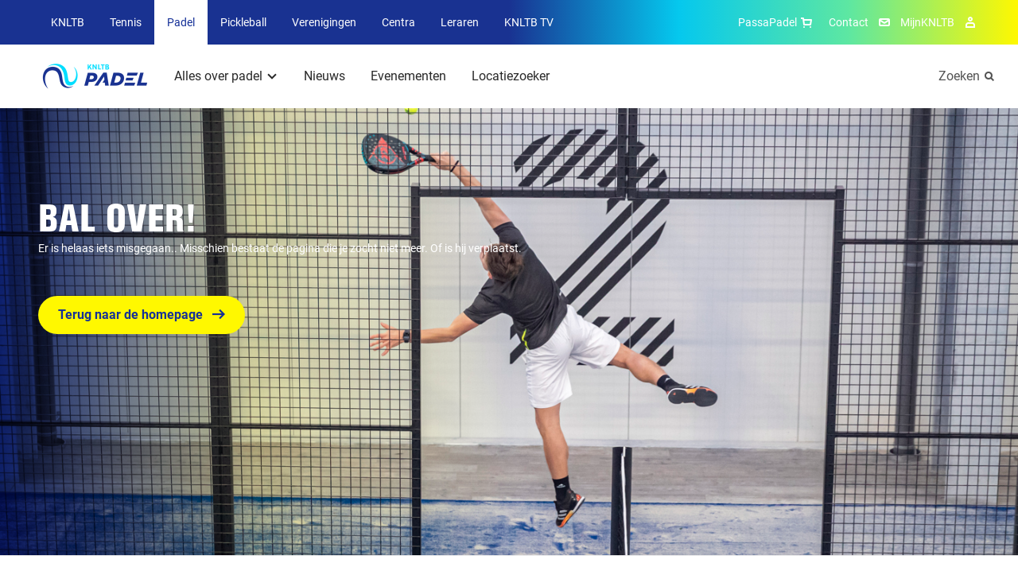

--- FILE ---
content_type: text/html; charset=utf-8
request_url: https://www.nlpadel.nl/alles-over-padel/beleef-padel/evenementen/fip-promises-venray-fip-venray-padel-centrum-noord-limburg/
body_size: 7730
content:
<!DOCTYPE html>
<html lang="nl">
<head>

        <link rel="preload" as="style" href="/dist/padel.css" />


    <link rel="preload" as="font" type="font/woff2" crossorigin href="/dist/fonts/roboto-bold.woff2" />
    <link rel="preload" as="font" type="font/woff2" crossorigin href="/dist/fonts/roboto-regular.woff2" />
    <link rel="preload" as="font" type="font/woff2" crossorigin href="/dist/fonts/icomoon.woff2" />
    <link rel="manifest" href="/manifest.json">

        <link rel="preload" as="script" href="/dist/main.bundle.js?v=-576012158000" />

<meta charset="utf-8">

<title>Pagina niet gevonden | Padel</title>
<meta name="description" content="" />

<meta property="og:title" content="Pagina niet gevonden" />
<meta property="og:description" content="" />
<meta property="og:site_name" content="Padel" />

<meta name="theme-color" content="#ff5000">

<script type="json/options">
    {
        "theme": "Padel"
    }
</script>

    <meta property="og:url" content="https://www.nlpadel.nl/pagina-niet-gevonden/" />


<meta name="viewport" content="width=device-width, minimum-scale=1.0, initial-scale=1, shrink-to-fit=no" />

    <meta name="robots" content="noindex, nofollow" />

    <link rel="canonical" href="https://www.nlpadel.nl/pagina-niet-gevonden/" />

    <script type="json/options">
        {
            "google-maps-api-key":"AIzaSyDkqtRpvvHwKQyvu4IgFQPwtwQixpxBzzI"
        }
    </script>
                                    <link rel="stylesheet" href="/dist/padel.css" />
                                <link rel="icon" type="image/ico" href="/Favicon/padel/favicon.ico?v=-576012158000" />
                                <link rel="icon" sizes="32x32" href="/Favicon/padel/favicon-32x32.png?v=-576012158000" />
                                <link rel="apple-touch-icon" href="/Favicon/padel/apple-touch-icon.png?v=-576012158000" />
                                <link rel="mask-icon" href="/Favicon/padel/safari-pinned-tab.svg?v=-576012158000" />

    <script>
        var GTM_ID = 'GTM-PP877KZ';
        dataLayer = [{"skipRegularPageTrack":true,"virtualDocumentPath":"/errors/404/alles-over-padel/beleef-padel/evenementen/fip-promises-venray-fip-venray-padel-centrum-noord-limburg/"}];
    </script>

<!-- Google Consent Mode -->
    <script data-cookieconsent="ignore">
      window.dataLayer = window.dataLayer || [];
      function gtag() {
        dataLayer.push(arguments)
      }
      gtag("consent", "default", {
        ad_personalization: "denied",
        ad_storage: "denied",
        ad_user_data: "denied",
        analytics_storage: "denied",
        functionality_storage: "denied",
        personalization_storage: "denied",
        security_storage: "granted",
        wait_for_update: 500
      });
      gtag("set", "ads_data_redaction", true);
      gtag("set", "url_passthrough", true);
    </script>
    <!-- End Google Consent Mode-->
     
     
    <!-- Google Tag Manager -->
    <script data-cookieconsent="ignore">
    (function(w,d,s,l,i){w[l]=w[l]||[];w[l].push({'gtm.start':
    new Date().getTime(),event:'gtm.js'});var f=d.getElementsByTagName(s)[0],
    j=d.createElement(s),dl=l!='dataLayer'?'&l='+l:'';j.async=true;j.src=
    'https://www.googletagmanager.com/gtm.js?id='+i+dl;f.parentNode.insertBefore(j,f);
    })(window,document,'script','dataLayer',GTM_ID);</script>  
    <!-- End Google Tag Manager -->
     
     
    <!-- Cookiebot CMP-->
    <script
      id="Cookiebot"
      src="https://consent.cookiebot.com/uc.js"
      data-cbid="bd77afca-662d-4939-a479-85c2370b08cc" // this is the knltb cookiebot ID
      data-blockingmode="auto"
      type="text/javascript"
      data-consentmode-defaults="disabled"
    ></script>
    <!-- End Cookiebot CMP -->

        <meta name="facebook-domain-verification" content="jn4blzt37mvfcq45drt42yr043lxz6" />

    
    <meta name="user-and-club-data" content="" />
    <meta name="roles" content="[{&quot;id&quot;:801231222,&quot;name&quot;:&quot;Toernooileider Tennis&quot;},{&quot;id&quot;:1129580084,&quot;name&quot;:&quot;Toernooileider Padel&quot;},{&quot;id&quot;:2118323068,&quot;name&quot;:&quot;Competitieleider Tennis&quot;},{&quot;id&quot;:874810719,&quot;name&quot;:&quot;Competitieleider Padel&quot;},{&quot;id&quot;:1882949065,&quot;name&quot;:&quot;Penningmeester&quot;},{&quot;id&quot;:1309314068,&quot;name&quot;:&quot;Contactpersoon Tenniskids&quot;},{&quot;id&quot;:260648448,&quot;name&quot;:&quot;Contactpersoon Accommodatie&quot;},{&quot;id&quot;:666905153,&quot;name&quot;:&quot;Ledenadministrateur&quot;},{&quot;id&quot;:1006733360,&quot;name&quot;:&quot;Toernooileider&quot;},{&quot;id&quot;:1936338047,&quot;name&quot;:&quot;Secretaris&quot;},{&quot;id&quot;:543434312,&quot;name&quot;:&quot;Competitieleider (VCL)&quot;},{&quot;id&quot;:1634948921,&quot;name&quot;:&quot;Contactpersoon Jeugd&quot;},{&quot;id&quot;:963504142,&quot;name&quot;:&quot;Contactpersoon Padel&quot;},{&quot;id&quot;:488036564,&quot;name&quot;:&quot;Voorzitter&quot;},{&quot;id&quot;:1823320963,&quot;name&quot;:&quot;Bestuurslid (Legacy)&quot;},{&quot;id&quot;:1788800813,&quot;name&quot;:&quot;Contactpersoon (Legacy)&quot;},{&quot;id&quot;:120527864,&quot;name&quot;:&quot;Functionaris (Legacy)&quot;},{&quot;id&quot;:1026674397,&quot;name&quot;:&quot;Leraar&quot;},{&quot;id&quot;:1427069188,&quot;name&quot;:&quot;Vertrouwenscontactpersoon&quot;},{&quot;id&quot;:2071688747,&quot;name&quot;:&quot;Bondsgedelegeerde&quot;},{&quot;id&quot;:389827260,&quot;name&quot;:&quot;KNLTB Medewerker met mijnKNLTB rechten&quot;},{&quot;id&quot;:1639175155,&quot;name&quot;:&quot;Contactpersoon Pickleball&quot;},{&quot;id&quot;:1751921234,&quot;name&quot;:&quot;Toernooileider Pickleball&quot;},{&quot;id&quot;:635994105,&quot;name&quot;:&quot;Iedereen (Umbraco override)&quot;}]" />
</head>
<body>

    <noscript><iframe src="https://www.googletagmanager.com/ns.html?id=GTM-PP877KZ" height="0" width="0" style="display: none; visibility: hidden"></iframe></noscript>

    <div class="dropdown-backdrop"></div>
    <div id="site" class="o-site-wrapper">

<header id="site-header" class="c-site-header js-mobile-menu header-v2" data-module="mobile-menu" data-context="@media (max-width: 1023px)">
    <div class="c-site-header__top">
        <div class="o-container o-wrapper o-wrapper--justified">
    <nav class="c-navigation-main u-hidden-until-desktop" aria-labelledby="MainMenuTitle">
        <h2 class="u-visually-hidden" id="MainMenuTitle">Overige KNLTB websites</h2>
        <ul class="c-navigation-main__list ">

<li class="c-navigation-main__list-item ">
    <a class="c-navigation-main__link" href="https://www.knltb.nl/">
        KNLTB
    </a>
</li>
<li class="c-navigation-main__list-item ">
    <a class="c-navigation-main__link" href="https://www.tennis.nl/">
        Tennis
    </a>
</li>
<li class="c-navigation-main__list-item is-active">
    <a class="c-navigation-main__link" href="/">
        Padel
    </a>
</li>
<li class="c-navigation-main__list-item ">
    <a class="c-navigation-main__link" href="https://www.nlpickleball.nl/">
        Pickleball
    </a>
</li>
<li class="c-navigation-main__list-item ">
    <a class="c-navigation-main__link" href="https://www.centrecourt.nl/">
        Verenigingen
    </a>
</li>
<li class="c-navigation-main__list-item ">
    <a class="c-navigation-main__link" href="https://sportcentrum.centrecourt.nl/">
        Centra
    </a>
</li>
<li class="c-navigation-main__list-item ">
    <a class="c-navigation-main__link" href="https://www.leraren.centrecourt.nl/" target="">
        Leraren
    </a>
</li>
            <li class="c-navigation-main__list-item">
                <a class="c-navigation-main__link" href="//knltb.tv">
                    KNLTB TV
                </a>
            </li>
        </ul>
    </nav>
    <div class="c-navigation-main js-dropdown u-hidden-from-desktop" data-module="dropdown">
        <button
            class="c-navigation-main__toggle js-dropdown-trigger more"
            data-persist="true"
        >
        <img src="/media/uicpm4yn/logo_padel_duocolor.png?height=72&amp;rnd=133198092861530000"
             alt="Logo Padel Duocolor (1)"
             title="Logo Padel Duocolor (1)"
              height="36"  />


            <span class="c-navigation-main__chevron" aria-hidden="true"></span>
        </button>
        <ul class="js-dropdown-menu c-navigation-main__dropdown-menu collapsed">

<li class="c-navigation-main__list-item ">
    <a class="c-navigation-main__link" href="https://www.knltb.nl/">
        KNLTB
    </a>
</li>
<li class="c-navigation-main__list-item ">
    <a class="c-navigation-main__link" href="https://www.tennis.nl/">
        Tennis
    </a>
</li>
<li class="c-navigation-main__list-item is-active">
    <a class="c-navigation-main__link" href="/">
        Padel
    </a>
</li>
<li class="c-navigation-main__list-item ">
    <a class="c-navigation-main__link" href="https://www.nlpickleball.nl/">
        Pickleball
    </a>
</li>
<li class="c-navigation-main__list-item ">
    <a class="c-navigation-main__link" href="https://www.centrecourt.nl/">
        Verenigingen
    </a>
</li>
<li class="c-navigation-main__list-item ">
    <a class="c-navigation-main__link" href="https://sportcentrum.centrecourt.nl/">
        Centra
    </a>
</li>
<li class="c-navigation-main__list-item ">
    <a class="c-navigation-main__link" href="https://www.leraren.centrecourt.nl/" target="">
        Leraren
    </a>
</li>
            <li class="c-navigation-main__list-item">
                <a class="c-navigation-main__link" href="//knltb.tv">
                    KNLTB TV
                </a>
            </li>
        </ul>
    </div>

<nav aria-labelledby="ServiceMenuTitleDesktop" class="c-navigation-meta">
    <h2 id="ServiceMenuTitleDesktop" class="u-visually-hidden">Service menu</h2>
    <ul class="c-navigation-meta__list">
            <li class="c-navigation-meta__list-item c-navigation-meta__webshop u-hidden-until-desktop">
                <a rel="noreferrer" class="c-navigation-meta__link" href="https://www.passasports.com/padel?utm_source=knltb&amp;utm_medium=shopknophome" target="_blank">
                    PassaPadel
                    <span class="c-navigation-meta__icon c-navigation-meta__icon--shopping" aria-hidden="true"></span>
                </a>
            </li>

            <li class="c-navigation-meta__list-item u-hidden-until-desktop">
                <a class="c-navigation-meta__link" href="/contact/">
                    Contact
                </a>
                <span class="c-navigation-meta__icon c-navigation-meta__icon--contact" aria-hidden="true"></span>
            </li>

            <li class="c-navigation-meta__list-item u-hidden-until-desktop">
                <a rel="noreferrer" class="c-navigation-meta__link" href="https://mijnknltb.toernooi.nl/user?returnUrl=%2FHome" target="_blank">
                    MijnKNLTB
                </a>
                <span class="c-navigation-meta__icon c-navigation-meta__icon--account" aria-hidden="true"></span>
            </li>

            <div class="c-navigation-sub__search u-hidden-from-desktop">
                <a class="c-navigation-sub__search-link" href="/zoeken/"></a>
                <span class="c-navigation-sub__icon c-navigation-sub__icon--search" aria-hidden="true"></span>
            </div>


    </ul>
</nav>
        </div>
    </div>
    <div class="c-site-header__bottom o-wrapper o-wrapper--justified">
        <div class="o-container o-wrapper o-wrapper--justified">

<nav aria-labelledby="MenuTitle" id="sub-menu-container" class="c-navigation-sub c-navigation__sub-container">
    <h2 class="u-visually-hidden" aria-labelledby="MenuTitle">Hoofdmenu</h2>
    <div id="sub-menu" data-desktop-menu="true" class="js-menu-page js-menu-page-initial c-navigation-sub__page c-navigation-sub__page--main">
        <a href="/"  class="c-navigation-sub__logo" >
            <img src="/media/uicpm4yn/logo_padel_duocolor.png?height=72&amp;rnd=133198092861530000"
                 alt="Logo Padel Duocolor (1)"
                 title="Logo Padel Duocolor (1)"
                  height="36"  />
        </a>

        <ul class="c-navigation-sub__list">

    <li class="c-navigation-sub__list-trigger c-navigation-sub__list-trigger--more js-dropdown " data-module="dropdown">
        <button class="js-dropdown-trigger more" data-child="#item-9169" data-persist="true">
            Alles over padel
            <span class="c-navigation-sub__dropdown-trigger-icon" aria-hidden="true"></span>
        </button>
        <div class="c-navigation-sub__sub-container js-dropdown-menu collapsed pb0">
            <div class="o-container">
                <div class="o-layout">
                    <div class="o-layout__row">
                            <div class="o-layout__col u-3/12">
                                <ul>
                                        <li class="c-navigation-sub__title">
                                            Ontdek padel
                                        </li>
                                            <li class="c-navigation-sub__item">
                                                <a class="c-navigation-sub__link" href="/alles-over-padel/ontdek-padel/geschiedenis-padel/">Geschiedenis padel</a>
                                            </li>
                                            <li class="c-navigation-sub__item">
                                                <a class="c-navigation-sub__link" href="/alles-over-padel/ontdek-padel/wat-is-padel/">Wat is padel</a>
                                            </li>
                                            <li class="c-navigation-sub__item">
                                                <a class="c-navigation-sub__link" href="/alles-over-padel/ontdek-padel/start-met-padel/">Starten met padel</a>
                                            </li>
                                            <li class="c-navigation-sub__item">
                                                <a class="c-navigation-sub__link" href="/alles-over-padel/ontdek-padel/vind-een-padellocatie/">Vind een padellocatie</a>
                                            </li>
                                            <li class="c-navigation-sub__item">
                                                <a class="c-navigation-sub__link" href="https://www.knltb.nl/alles-over-de-knltb/over-de-knltb/onze-partners/padelpartners/">Onze padelpartners</a>
                                            </li>
                                </ul>
                            </div>
                            <div class="o-layout__col u-3/12">
                                <ul>
                                        <li class="c-navigation-sub__title">
                                            Speel padel
                                        </li>
                                            <li class="c-navigation-sub__item">
                                                <a class="c-navigation-sub__link" href="/alles-over-padel/speel-padel/competitie/">Competitie</a>
                                            </li>
                                            <li class="c-navigation-sub__item">
                                                <a class="c-navigation-sub__link" href="/alles-over-padel/speel-padel/toernooien/">Toernooien</a>
                                            </li>
                                            <li class="c-navigation-sub__item">
                                                <a class="c-navigation-sub__link" href="/alles-over-padel/speel-padel/speelsterkte-rating/">Speelsterkte, rating en ranglijst</a>
                                            </li>
                                            <li class="c-navigation-sub__item">
                                                <a class="c-navigation-sub__link" href="/alles-over-padel/speel-padel/padeltraining/">Padeltraining</a>
                                            </li>
                                            <li class="c-navigation-sub__item">
                                                <a class="c-navigation-sub__link" href="/alles-over-padel/speel-padel/rolstoelpadel/">Rolstoelpadel</a>
                                            </li>
                                            <li class="c-navigation-sub__item">
                                                <a class="c-navigation-sub__link" href="https://www.nlpadel.nl/alles-over-padel/speel-padel/fair-play/">Fairplay</a>
                                            </li>
                                </ul>
                            </div>
                            <div class="o-layout__col u-3/12">
                                <ul>
                                        <li class="c-navigation-sub__title">
                                            Beleef padel
                                        </li>
                                            <li class="c-navigation-sub__item">
                                                <a class="c-navigation-sub__link" href="https://www.nlpadel.nl/alles-over-padel/beleef-padel/evenementen/">Evenementen</a>
                                            </li>
                                            <li class="c-navigation-sub__item">
                                                <a class="c-navigation-sub__link" href="/alles-over-padel/toppadel/">Toppadel</a>
                                            </li>
                                </ul>
                            </div>
                    </div>
                </div>
            </div>
                <div class="c-navigation-sub__emphasize-box">
                    <div class="o-container">
                        <div class="o-layout">
                            <div class="o-layout__row">
                                <div class="o-layout__col u-3/12">
                                    <ul>
                                        <li class="c-navigation-sub__item">
                                            <a href="/alles-over-padel/" class="c-link-more">
                                                Alles over padel
                                                <span class="c-link-more__icon" aria-hidden="true"></span>
                                            </a>
                                        </li>
                                    </ul>
                                </div>
                            </div>
                        </div>
                    </div>
                </div>
        </div>
    </li>

    <li class="c-navigation-sub__list-trigger ">
        <a href="/nieuws/">Nieuws</a>
    </li>

    <li class="c-navigation-sub__list-trigger ">
        <a href="/alles-over-padel/beleef-padel/evenementen/">Evenementen</a>
    </li>

    <li class="c-navigation-sub__list-trigger ">
        <a href="/locatiezoeker/">Locatiezoeker</a>
    </li>
        </ul>
    </div>


    <div id="item-9169" class="c-navigation-sub__page js-menu-page todo">
            <ul>
                    <li class="c-navigation-sub__item c-navigation-sub__back">
                        <button data-parent="#sub-menu">Alles over padel</button>
                    </li>
                        <li class="c-navigation-sub__item c-navigation-sub__title">
                            Ontdek padel
                        </li>
                        <li class="c-navigation-sub__item  mt0">
                            <a href="/alles-over-padel/ontdek-padel/geschiedenis-padel/">Geschiedenis padel</a>
                        </li>
                        <li class="c-navigation-sub__item  mt0">
                            <a href="/alles-over-padel/ontdek-padel/wat-is-padel/">Wat is padel</a>
                        </li>
                        <li class="c-navigation-sub__item  mt0">
                            <a href="/alles-over-padel/ontdek-padel/start-met-padel/">Starten met padel</a>
                        </li>
                        <li class="c-navigation-sub__item  mt0">
                            <a href="/alles-over-padel/ontdek-padel/vind-een-padellocatie/">Vind een padellocatie</a>
                        </li>
                        <li class="c-navigation-sub__item  mt0">
                            <a href="https://www.knltb.nl/alles-over-de-knltb/over-de-knltb/onze-partners/padelpartners/">Onze padelpartners</a>
                        </li>
            </ul> 
            <ul>
                        <li class="c-navigation-sub__item c-navigation-sub__title">
                            Speel padel
                        </li>
                        <li class="c-navigation-sub__item  ">
                            <a href="/alles-over-padel/speel-padel/competitie/">Competitie</a>
                        </li>
                        <li class="c-navigation-sub__item  ">
                            <a href="/alles-over-padel/speel-padel/toernooien/">Toernooien</a>
                        </li>
                        <li class="c-navigation-sub__item  ">
                            <a href="/alles-over-padel/speel-padel/speelsterkte-rating/">Speelsterkte, rating en ranglijst</a>
                        </li>
                        <li class="c-navigation-sub__item  ">
                            <a href="/alles-over-padel/speel-padel/padeltraining/">Padeltraining</a>
                        </li>
                        <li class="c-navigation-sub__item  ">
                            <a href="/alles-over-padel/speel-padel/rolstoelpadel/">Rolstoelpadel</a>
                        </li>
                        <li class="c-navigation-sub__item  ">
                            <a href="https://www.nlpadel.nl/alles-over-padel/speel-padel/fair-play/">Fairplay</a>
                        </li>
            </ul> 
            <ul>
                        <li class="c-navigation-sub__item c-navigation-sub__title">
                            Beleef padel
                        </li>
                        <li class="c-navigation-sub__item  ">
                            <a href="https://www.nlpadel.nl/alles-over-padel/beleef-padel/evenementen/">Evenementen</a>
                        </li>
                        <li class="c-navigation-sub__item  ">
                            <a href="/alles-over-padel/toppadel/">Toppadel</a>
                        </li>
            </ul> 
    </div>











        <div class="c-navigation-sub__search u-hidden-until-desktop">
            <a class="c-navigation-sub__search-link" href="/zoeken/">
                Zoeken
            </a>
            <span class="c-navigation-sub__icon c-navigation-sub__icon--search" aria-hidden="true"></span>
        </div>
</nav>        </div>
    </div>
</header>        
        

        <main>
            <section class="c-experience c-experience--overlay">
    <div class="c-experience__image">
    <img src="/media/do4fxp4p/padel_zuitnl_henk_koster_2020-174.jpg?width=2500&amp;height=320&amp;rnd=132818076369730000"
         alt="Padel Zuitnl 2020 (2)"
                  class="content "
 srcset="/media/do4fxp4p/padel_zuitnl_henk_koster_2020-174.jpg?width=375&amp;height=288&amp;rnd=132818076369730000 320w, /media/do4fxp4p/padel_zuitnl_henk_koster_2020-174.jpg?width=900&amp;height=691&amp;rnd=132818076369730000 768w, /media/do4fxp4p/padel_zuitnl_henk_koster_2020-174.jpg?width=1440&amp;height=632&amp;rnd=132818076369730000 940w, /media/do4fxp4p/padel_zuitnl_henk_koster_2020-174.jpg?width=1440&amp;height=632&amp;rnd=132818076369730000 1024w, /media/do4fxp4p/padel_zuitnl_henk_koster_2020-174.jpg?width=1440&amp;height=632&amp;rnd=132818076369730000 1440w, /media/do4fxp4p/padel_zuitnl_henk_koster_2020-174.jpg?width=2500&amp;height=1097&amp;rnd=132818076369730000 2500w"  />
    </div>
    <div class="o-container">
        <div class="c-experience__content u-10/12 u-6/12-from-tablet">
            <a href=/ class="c-article-summary">
                <h1 class="c-heading-emphasis c-article-summary__heading-experience">Bal over! </h1>
                <div class="c-note-text"><p>Er is helaas iets misgegaan.. Misschien bestaat de pagina die je zocht niet meer. Of is hij verplaatst.<br /><br /></p></div>
                <div class="c-article-summary__button c-button c-button--primary c-button--icon">
                    Terug naar de homepage
                    <span class="c-button__icon c-button__icon--arrow-right" aria-hidden="true"></span>
                </div>
            </a>
        </div>
    </div>
</section>

        </main>

<footer class="c-site-footer">

    <div class="o-page-panel">
        <div class="o-container">
            <div class="c-site-footer__partners">

                <h2 class="mb delta gamma@padel">Partners van KNLTB Padel</h2>
                    <div class="c-site-footer__partners-row">
                        <a href="https://www.knltb.nl/" rel="noreferrer" class="o-sprite-icon c-list-partners__link c-list-partners__main-link">
                            <img src="/media/vr1hhv3a/padel-2x.png" alt="KNLTB.nl" />
                        </a>

                        <ul class="c-list-partners o-list-cols">
                                <li class="c-list-partners__item">
                                    <a href="https://www.ey.com/nl_nl/about-us/sponsorships" rel="noreferrer" target="_blank" class="o-sprite-icon c-list-partners__link">
                                        <img src="/media/ejsjkori/ey-2x.png" alt="EY" />
                                    </a>
                                </li>
                                <li class="c-list-partners__item">
                                    <a href="https://www.continu.nl/" rel="noreferrer" target="_blank" class="o-sprite-icon c-list-partners__link">
                                        <img src="/media/mnfddcjy/continuprofessionals-2x.png" alt="Continu Professionals" />
                                    </a>
                                </li>
                                <li class="c-list-partners__item">
                                    <a href="https://www.volvocars.com/nl/" rel="noreferrer" target="_blank" class="o-sprite-icon c-list-partners__link">
                                        <img src="/media/ftyeiinf/volvo-2x.png" alt="Volvo" />
                                    </a>
                                </li>
                                <li class="c-list-partners__item">
                                    <a href="https://www.ad.nl/" rel="noreferrer" class="o-sprite-icon c-list-partners__link">
                                        <img src="/media/f25prlmr/ad-2x.png" alt="AD" />
                                    </a>
                                </li>
                                <li class="c-list-partners__item">
                                    <a href="https://aa-drink.com/" rel="noreferrer" target="_blank" class="o-sprite-icon c-list-partners__link">
                                        <img src="/media/xykn3qhz/aa-drink-2x.png" alt="AA Drink" />
                                    </a>
                                </li>
                                <li class="c-list-partners__item">
                                    <a href="https://www.knltb.nl/alles-over-de-knltb/over-de-knltb/onze-partners/tennispartners/dunlop/" rel="noreferrer" class="o-sprite-icon c-list-partners__link">
                                        <img src="/media/jaqjkrvq/dunlop-logo.png" alt="Dunlop" />
                                    </a>
                                </li>
                                <li class="c-list-partners__item">
                                    <a href="https://www.knltb.nl/alles-over-de-knltb/over-de-knltb/onze-partners/padelpartners/passapadel/" rel="noreferrer" target="_blank" class="o-sprite-icon c-list-partners__link">
                                        <img src="/media/zu4bqlxd/passapadel-2x.png" alt="PassaPadel" />
                                    </a>
                                </li>
                        </ul>
                    </div>
            </div>
        </div>
    </div>
    <div class="o-container c-site-footer__branding-padel"><div></div></div>

        <div class="o-page-panel o-page-panel--brand-secondary">
            <div class="o-container">
                <h2 class="u-visually-hidden">Over deze website</h2>
                <ul class="o-list-cols o-list-cols--four o-list-cols--one-until-tablet">
                            <li class="">
                                <h3 class="delta gamma@padel">Alles over padel</h3>
                                <ul class="c-navigation-doormat">
                                        <li class="c-navigation-doormat__item"><a class="c-navigation-doormat__link c-note-text" href="/uitgelicht/ontdek-padel/" title="Ontdek padel">Ontdek padel</a></li>
                                        <li class="c-navigation-doormat__item"><a class="c-navigation-doormat__link c-note-text" href="/uitgelicht/speel-padel/" title="Speel padel">Speel padel</a></li>
                                        <li class="c-navigation-doormat__item"><a class="c-navigation-doormat__link c-note-text" href="/uitgelicht/beleef-padel/" title="Beleef padel">Beleef padel</a></li>
                                </ul>

                            </li>
                            <li class="mt&#x2B;-until-tablet">
                                <h3 class="delta gamma@padel">KNLTB</h3>
                                <ul class="c-navigation-doormat">
                                        <li class="c-navigation-doormat__item"><a class="c-navigation-doormat__link c-note-text" href="/contact/" title="Contact">Contact</a></li>
                                        <li class="c-navigation-doormat__item"><a class="c-navigation-doormat__link c-note-text" href="https://www.knltb.nl/over-knltb/wat-doet-de-knltb/" title="Over de KNLTB">Over de KNLTB</a></li>
                                </ul>

                            </li>
                            <li class="mt&#x2B;-until-tablet">
                                <h3 class="delta gamma@padel">Actueel</h3>
                                <ul class="c-navigation-doormat">
                                        <li class="c-navigation-doormat__item"><a class="c-navigation-doormat__link c-note-text" href="/nieuws/" title="Nieuws">Nieuws</a></li>
                                        <li class="c-navigation-doormat__item"><a class="c-navigation-doormat__link c-note-text" href="/alles-over-padel/beleef-padel/evenementen/" title="Evenementen">Evenementen</a></li>
                                </ul>

                                    <ul class="c-social mt">
                                            <li class="c-social__item">
                                                <a href="https://www.facebook.com/knltbpadel" rel="noreferrer" class="c-social__link" title="Facebook" target="_blank">
                                                    <span class="u-visually-hidden">Facebook</span>
                                                    <span class="c-social__icon c-social__icon--facebook" aria-hidden="true"></span>
                                                </a>
                                            </li>
                                            <li class="c-social__item">
                                                <a href="https://x.com/knltb" rel="noreferrer" class="c-social__link" title="X" target="_blank">
                                                    <span class="u-visually-hidden">X</span>
                                                    <span class="c-social__icon" aria-hidden="true">
                                                        <svg xmlns="http://www.w3.org/2000/svg" viewBox="0 0 300 300" style="height: 32px; padding: 3px 0;">
                                                            <path d="M178.57 127.15L290.27 0h-26.46l-97.03 110.38L89.34 0H0l117.13 166.93L0 300.25h26.46l102.4-116.59 81.8 116.59H300M36.01 19.54h40.65l187.13 262.13h-40.66" fill="currentColor"></path>
                                                        </svg>
                                                    </span>
                                                </a>
                                            </li>
                                            <li class="c-social__item">
                                                <a href="https://www.instagram.com/knltbpadel/" rel="noreferrer" class="c-social__link" title="Instagram" target="_blank">
                                                    <span class="u-visually-hidden">Instagram</span>
                                                    <span class="c-social__icon c-social__icon--instagram" aria-hidden="true"></span>
                                                </a>
                                            </li>
                                    </ul>
                            </li>
                </ul>
            </div>
        </div>

    <div class="c-site-footer__swoosh">
        <div class="o-container">
            <div class="c-site-footer__bottom-wrapper">
                <div class="o-wrapper o-wrapper--col-until-tablet o-list-cols--start-until-tablet">

                    <img class="c-site-footer__logo" alt="KNLTB" src="/dist/images/logos/knltb-logo-wit.svg" width="111" height="33">

                        <ul class="o-list-cols o-list-cols--one-until-tablet c-site-footer__bottom-links">
                                <li><a href="https://www.knltb.nl/alles-over-de-knltb/contact-of-vragen/privacy/privacy-statement/" class="c-site-footer__link c-note-text">Privacy statement</a></li>
                                <li><a href="https://www.knltb.nl/alles-over-de-knltb/contact-of-vragen/privacy/cookiestatement/" class="c-site-footer__link c-note-text">Cookiestatement</a></li>
                                <li><a href="https://www.knltb.nl/disclaimer/" class="c-site-footer__link c-note-text">Disclaimer</a></li>
                        </ul>
                </div>
                    <span class="c-note-text mt mt---from-desktop">Copyright KNLTB @ 2025</span>
            </div>
        </div>
    </div>

    <script type="application/ld+json">
        {
            "@context" : "http://schema.org",
            "@type" : "Organization",
            "name" : "KNLTB",
            "url" : "https://www.knltb.nl",
            "logo": "http://www.knltb.nl/Favicon/knltb.png",
            "sameAs" : [
"https://www.facebook.com/knltbpadel","https://www.instagram.com/knltbpadel/","https://x.com/knltb"				
            ]
        }
    </script>
</footer>

    </div>

    <script>
        window.__webpack_public_path__ = '/dist/';
    </script>

        <script type="text/javascript" src="/dist/main.bundle.js?v=-576012158000"></script>

<style type='text/css'>
	.embeddedServiceHelpButton .helpButton .uiButton {
		background-color: #193291;
		font-family: "Salesforce Sans", sans-serif;
	}
	.embeddedServiceHelpButton .helpButton .uiButton:focus {
		outline: 1px solid #193291;
	}
	@font-face {
		font-family: 'Salesforce Sans';
		src: url('https://c1.sfdcstatic.com/etc/clientlibs/sfdc-aem-master/clientlibs_base/fonts/SalesforceSans-Regular.woff') format('woff'),
		url('https://c1.sfdcstatic.com/etc/clientlibs/sfdc-aem-master/clientlibs_base/fonts/SalesforceSans-Regular.ttf') format('truetype');
	}
</style>

<script type='text/javascript' src='https://service.force.com/embeddedservice/5.0/esw.min.js'></script>
<script type='text/javascript'>
	var initESW = function(gslbBaseURL) {
		embedded_svc.settings.displayHelpButton = true; //Or false
		embedded_svc.settings.language = 'nl-NL'; //For example, enter 'en' or 'en-US'

		embedded_svc.settings.defaultMinimizedText = 'Chat Ledenservice'; //(Defaults to Chat with an Expert)
		//embedded_svc.settings.disabledMinimizedText = 'Contacteer ons'; //(Defaults to Agent Offline)

		embedded_svc.settings.loadingText = 'Aan het laden..'; //(Defaults to Loading)
		//embedded_svc.settings.storageDomain = 'yourdomain.com'; //(Sets the domain for your deployment so that visitors can navigate subdomains during a chat session)

		// Settings for Chat
		//embedded_svc.settings.directToButtonRouting = function(prechatFormData) {
			// Dynamically changes the button ID based on what the visitor enters in the pre-chat form.
			// Returns a valid button ID.
		//};
		//embedded_svc.settings.prepopulatedPrechatFields = {}; //Sets the auto-population of pre-chat form fields
		//embedded_svc.settings.fallbackRouting = []; //An array of button IDs, user IDs, or userId_buttonId
		//embedded_svc.settings.offlineSupportMinimizedText = '...'; //(Defaults to Contact Us)

		embedded_svc.settings.enabledFeatures = ['LiveAgent'];
		embedded_svc.settings.entryFeature = 'LiveAgent';

		embedded_svc.init(
			'https://knltb.my.salesforce.com',
			'https://knltb.my.salesforce-sites.com/LedenserviceChat',
			gslbBaseURL,
			'00D58000000OhTj',
			'Ledenservice_Live_Agent',
			{
				baseLiveAgentContentURL: 'https://c.la11-core1.sfdc-5pakla.salesforceliveagent.com/content',
				deploymentId: '5724I0000004Gbl',
				buttonId: '5734I0000008SWj',
				baseLiveAgentURL: 'https://d.la11-core1.sfdc-5pakla.salesforceliveagent.com/chat',
				eswLiveAgentDevName: 'Ledenservice_Live_Agent',
				isOfflineSupportEnabled: true
			}
		);
	};

	if (!window.embedded_svc) {
		var s = document.createElement('script');
		s.setAttribute('src', 'https://knltb.my.salesforce.com/embeddedservice/5.0/esw.min.js');
		s.onload = function() {
			initESW(null);
		};
		document.body.appendChild(s);
	} else {
		initESW('https://service.force.com');
	}
</script>
<style type="text/css">
/*.c-experience__image img {
    width: 100%;
}*/

.c-site-footer__partners {
    min-height: 160px;
}
</style>
<script type="text/javascript">
let iframes= document.querySelectorAll('iframe');
iframes.forEach(iframe => {
const parentElem = iframe.parentElement;
if(parentElem && parentElem.classList.contains('o-content'))
{
parentElem.style.marginLeft = '0';
parentElem.style.width= '100%';
}
})
</script >

    
</body>
</html>

--- FILE ---
content_type: text/css
request_url: https://www.nlpadel.nl/dist/padel.css
body_size: 39126
content:
@import url(https://p.typekit.net/p.css?s=1&k=etz7vef&ht=tk&f=32334.32337.32339&a=17523090&app=typekit&e=css);.select2-container{box-sizing:border-box;display:inline-block;margin:0;position:relative;vertical-align:middle}.select2-container .select2-selection--single{box-sizing:border-box;cursor:pointer;display:block;height:28px;user-select:none;-webkit-user-select:none}.select2-container .select2-selection--single .select2-selection__rendered{display:block;padding-left:8px;padding-right:20px;overflow:hidden;text-overflow:ellipsis;white-space:nowrap}.select2-container .select2-selection--single .select2-selection__clear{background-color:initial;border:none;font-size:1em}.select2-container[dir=rtl] .select2-selection--single .select2-selection__rendered{padding-right:8px;padding-left:20px}.select2-container .select2-selection--multiple{box-sizing:border-box;cursor:pointer;display:block;min-height:32px;user-select:none;-webkit-user-select:none}.select2-container .select2-selection--multiple .select2-selection__rendered{display:inline;list-style:none;padding:0}.select2-container .select2-selection--multiple .select2-selection__clear{background-color:initial;border:none;font-size:1em}.select2-container .select2-search--inline .select2-search__field{box-sizing:border-box;border:none;font-size:100%;margin-top:5px;margin-left:5px;padding:0;max-width:100%;resize:none;height:18px;vertical-align:bottom;font-family:sans-serif;overflow:hidden;word-break:keep-all}.select2-container .select2-search--inline .select2-search__field::-webkit-search-cancel-button{-webkit-appearance:none}.select2-dropdown{background-color:#fff;border:1px solid #aaa;border-radius:4px;box-sizing:border-box;display:block;position:absolute;left:-100000px;width:100%;z-index:1051}.select2-results{display:block}.select2-results__options{list-style:none;margin:0;padding:0}.select2-results__option{padding:6px;user-select:none;-webkit-user-select:none}.select2-results__option--selectable{cursor:pointer}.select2-container--open .select2-dropdown{left:0}.select2-container--open .select2-dropdown--above{border-bottom:none;border-bottom-left-radius:0;border-bottom-right-radius:0}.select2-container--open .select2-dropdown--below{border-top:none;border-top-left-radius:0;border-top-right-radius:0}.select2-search--dropdown{display:block;padding:4px}.select2-search--dropdown .select2-search__field{padding:4px;width:100%;box-sizing:border-box}.select2-search--dropdown .select2-search__field::-webkit-search-cancel-button{-webkit-appearance:none}.select2-search--dropdown.select2-search--hide{display:none}.select2-close-mask{border:0;margin:0;padding:0;display:block;position:fixed;left:0;top:0;min-height:100%;min-width:100%;height:auto;width:auto;opacity:0;z-index:99;background-color:#fff;filter:alpha(opacity=0)}.select2-hidden-accessible{border:0!important;clip:rect(0 0 0 0)!important;-webkit-clip-path:inset(50%)!important;clip-path:inset(50%)!important;height:1px!important;overflow:hidden!important;padding:0!important;position:absolute!important;width:1px!important;white-space:nowrap!important}.select2-container--default .select2-selection--single{background-color:#fff;border:1px solid #aaa;border-radius:4px}.select2-container--default .select2-selection--single .select2-selection__rendered{color:#444;line-height:28px}.select2-container--default .select2-selection--single .select2-selection__clear{cursor:pointer;float:right;font-weight:700;height:26px;margin-right:20px;padding-right:0}.select2-container--default .select2-selection--single .select2-selection__placeholder{color:#999}.select2-container--default .select2-selection--single .select2-selection__arrow{height:26px;position:absolute;top:1px;right:1px;width:20px}.select2-container--default .select2-selection--single .select2-selection__arrow b{border-color:#888 transparent transparent;border-style:solid;border-width:5px 4px 0;height:0;left:50%;margin-left:-4px;margin-top:-2px;position:absolute;top:50%;width:0}.select2-container--default[dir=rtl] .select2-selection--single .select2-selection__clear{float:left}.select2-container--default[dir=rtl] .select2-selection--single .select2-selection__arrow{left:1px;right:auto}.select2-container--default.select2-container--disabled .select2-selection--single{background-color:#eee;cursor:default}.select2-container--default.select2-container--disabled .select2-selection--single .select2-selection__clear{display:none}.select2-container--default.select2-container--open .select2-selection--single .select2-selection__arrow b{border-color:transparent transparent #888;border-width:0 4px 5px}.select2-container--default .select2-selection--multiple{background-color:#fff;border:1px solid #aaa;border-radius:4px;cursor:text;padding-bottom:5px;padding-right:5px;position:relative}.select2-container--default .select2-selection--multiple.select2-selection--clearable{padding-right:25px}.select2-container--default .select2-selection--multiple .select2-selection__clear{cursor:pointer;font-weight:700;height:20px;margin-right:10px;margin-top:5px;position:absolute;right:0;padding:1px}.select2-container--default .select2-selection--multiple .select2-selection__choice{background-color:#e4e4e4;border:1px solid #aaa;border-radius:4px;box-sizing:border-box;display:inline-block;margin-left:5px;margin-top:5px;padding:0 0 0 20px;position:relative;max-width:100%;overflow:hidden;text-overflow:ellipsis;vertical-align:bottom;white-space:nowrap}.select2-container--default .select2-selection--multiple .select2-selection__choice__display{cursor:default;padding-left:2px;padding-right:5px}.select2-container--default .select2-selection--multiple .select2-selection__choice__remove{background-color:initial;border:none;border-right:1px solid #aaa;border-top-left-radius:4px;border-bottom-left-radius:4px;color:#999;cursor:pointer;font-size:1em;font-weight:700;padding:0 4px;position:absolute;left:0;top:0}.select2-container--default .select2-selection--multiple .select2-selection__choice__remove:focus,.select2-container--default .select2-selection--multiple .select2-selection__choice__remove:hover{background-color:#f1f1f1;color:#333;outline:none}.select2-container--default[dir=rtl] .select2-selection--multiple .select2-selection__choice{margin-left:5px;margin-right:auto}.select2-container--default[dir=rtl] .select2-selection--multiple .select2-selection__choice__display{padding-left:5px;padding-right:2px}.select2-container--default[dir=rtl] .select2-selection--multiple .select2-selection__choice__remove{border-left:1px solid #aaa;border-right:none;border-top-left-radius:0;border-bottom-left-radius:0;border-top-right-radius:4px;border-bottom-right-radius:4px}.select2-container--default[dir=rtl] .select2-selection--multiple .select2-selection__clear{float:left;margin-left:10px;margin-right:auto}.select2-container--default.select2-container--focus .select2-selection--multiple{border:1px solid #000;outline:0}.select2-container--default.select2-container--disabled .select2-selection--multiple{background-color:#eee;cursor:default}.select2-container--default.select2-container--disabled .select2-selection__choice__remove{display:none}.select2-container--default.select2-container--open.select2-container--above .select2-selection--multiple,.select2-container--default.select2-container--open.select2-container--above .select2-selection--single{border-top-left-radius:0;border-top-right-radius:0}.select2-container--default.select2-container--open.select2-container--below .select2-selection--multiple,.select2-container--default.select2-container--open.select2-container--below .select2-selection--single{border-bottom-left-radius:0;border-bottom-right-radius:0}.select2-container--default .select2-search--dropdown .select2-search__field{border:1px solid #aaa}.select2-container--default .select2-search--inline .select2-search__field{background:transparent;border:none;outline:0;box-shadow:none;-webkit-appearance:textfield}.select2-container--default .select2-results>.select2-results__options{max-height:200px;overflow-y:auto}.select2-container--default .select2-results__option .select2-results__option{padding-left:1em}.select2-container--default .select2-results__option .select2-results__option .select2-results__group{padding-left:0}.select2-container--default .select2-results__option .select2-results__option .select2-results__option{margin-left:-1em;padding-left:2em}.select2-container--default .select2-results__option .select2-results__option .select2-results__option .select2-results__option{margin-left:-2em;padding-left:3em}.select2-container--default .select2-results__option .select2-results__option .select2-results__option .select2-results__option .select2-results__option{margin-left:-3em;padding-left:4em}.select2-container--default .select2-results__option .select2-results__option .select2-results__option .select2-results__option .select2-results__option .select2-results__option{margin-left:-4em;padding-left:5em}.select2-container--default .select2-results__option .select2-results__option .select2-results__option .select2-results__option .select2-results__option .select2-results__option .select2-results__option{margin-left:-5em;padding-left:6em}.select2-container--default .select2-results__option--group{padding:0}.select2-container--default .select2-results__option--disabled{color:#999}.select2-container--default .select2-results__option--selected{background-color:#ddd}.select2-container--default .select2-results__option--highlighted.select2-results__option--selectable{background-color:#5897fb;color:#fff}.select2-container--default .select2-results__group{cursor:default;display:block;padding:6px}.select2-container--classic .select2-selection--single{background-color:#f7f7f7;border:1px solid #aaa;border-radius:4px;outline:0;background-image:-webkit-linear-gradient(top,#fff 50%,#eee);background-image:-o-linear-gradient(top,#fff 50%,#eee 100%);background-image:linear-gradient(180deg,#fff 50%,#eee);background-repeat:repeat-x;filter:progid:DXImageTransform.Microsoft.gradient(startColorstr="#FFFFFFFF",endColorstr="#FFEEEEEE",GradientType=0)}.select2-container--classic .select2-selection--single:focus{border:1px solid #5897fb}.select2-container--classic .select2-selection--single .select2-selection__rendered{color:#444;line-height:28px}.select2-container--classic .select2-selection--single .select2-selection__clear{cursor:pointer;float:right;font-weight:700;height:26px;margin-right:20px}.select2-container--classic .select2-selection--single .select2-selection__placeholder{color:#999}.select2-container--classic .select2-selection--single .select2-selection__arrow{background-color:#ddd;border:none;border-left:1px solid #aaa;border-top-right-radius:4px;border-bottom-right-radius:4px;height:26px;position:absolute;top:1px;right:1px;width:20px;background-image:-webkit-linear-gradient(top,#eee 50%,#ccc);background-image:-o-linear-gradient(top,#eee 50%,#ccc 100%);background-image:linear-gradient(180deg,#eee 50%,#ccc);background-repeat:repeat-x;filter:progid:DXImageTransform.Microsoft.gradient(startColorstr="#FFEEEEEE",endColorstr="#FFCCCCCC",GradientType=0)}.select2-container--classic .select2-selection--single .select2-selection__arrow b{border-color:#888 transparent transparent;border-style:solid;border-width:5px 4px 0;height:0;left:50%;margin-left:-4px;margin-top:-2px;position:absolute;top:50%;width:0}.select2-container--classic[dir=rtl] .select2-selection--single .select2-selection__clear{float:left}.select2-container--classic[dir=rtl] .select2-selection--single .select2-selection__arrow{border:none;border-right:1px solid #aaa;border-radius:0;border-top-left-radius:4px;border-bottom-left-radius:4px;left:1px;right:auto}.select2-container--classic.select2-container--open .select2-selection--single{border:1px solid #5897fb}.select2-container--classic.select2-container--open .select2-selection--single .select2-selection__arrow{background:transparent;border:none}.select2-container--classic.select2-container--open .select2-selection--single .select2-selection__arrow b{border-color:transparent transparent #888;border-width:0 4px 5px}.select2-container--classic.select2-container--open.select2-container--above .select2-selection--single{border-top:none;border-top-left-radius:0;border-top-right-radius:0;background-image:-webkit-linear-gradient(top,#fff,#eee 50%);background-image:-o-linear-gradient(top,#fff 0,#eee 50%);background-image:linear-gradient(180deg,#fff 0,#eee 50%);background-repeat:repeat-x;filter:progid:DXImageTransform.Microsoft.gradient(startColorstr="#FFFFFFFF",endColorstr="#FFEEEEEE",GradientType=0)}.select2-container--classic.select2-container--open.select2-container--below .select2-selection--single{border-bottom:none;border-bottom-left-radius:0;border-bottom-right-radius:0;background-image:-webkit-linear-gradient(top,#eee 50%,#fff);background-image:-o-linear-gradient(top,#eee 50%,#fff 100%);background-image:linear-gradient(180deg,#eee 50%,#fff);background-repeat:repeat-x;filter:progid:DXImageTransform.Microsoft.gradient(startColorstr="#FFEEEEEE",endColorstr="#FFFFFFFF",GradientType=0)}.select2-container--classic .select2-selection--multiple{background-color:#fff;border:1px solid #aaa;border-radius:4px;cursor:text;outline:0;padding-bottom:5px;padding-right:5px}.select2-container--classic .select2-selection--multiple:focus{border:1px solid #5897fb}.select2-container--classic .select2-selection--multiple .select2-selection__clear{display:none}.select2-container--classic .select2-selection--multiple .select2-selection__choice{background-color:#e4e4e4;border:1px solid #aaa;border-radius:4px;display:inline-block;margin-left:5px;margin-top:5px;padding:0}.select2-container--classic .select2-selection--multiple .select2-selection__choice__display{cursor:default;padding-left:2px;padding-right:5px}.select2-container--classic .select2-selection--multiple .select2-selection__choice__remove{background-color:initial;border:none;border-top-left-radius:4px;border-bottom-left-radius:4px;color:#888;cursor:pointer;font-size:1em;font-weight:700;padding:0 4px}.select2-container--classic .select2-selection--multiple .select2-selection__choice__remove:hover{color:#555;outline:none}.select2-container--classic[dir=rtl] .select2-selection--multiple .select2-selection__choice{margin-left:5px;margin-right:auto}.select2-container--classic[dir=rtl] .select2-selection--multiple .select2-selection__choice__display{padding-left:5px;padding-right:2px}.select2-container--classic[dir=rtl] .select2-selection--multiple .select2-selection__choice__remove{border-top-left-radius:0;border-bottom-left-radius:0;border-top-right-radius:4px;border-bottom-right-radius:4px}.select2-container--classic.select2-container--open .select2-selection--multiple{border:1px solid #5897fb}.select2-container--classic.select2-container--open.select2-container--above .select2-selection--multiple{border-top:none;border-top-left-radius:0;border-top-right-radius:0}.select2-container--classic.select2-container--open.select2-container--below .select2-selection--multiple{border-bottom:none;border-bottom-left-radius:0;border-bottom-right-radius:0}.select2-container--classic .select2-search--dropdown .select2-search__field{border:1px solid #aaa;outline:0}.select2-container--classic .select2-search--inline .select2-search__field{outline:0;box-shadow:none}.select2-container--classic .select2-dropdown{background-color:#fff;border:1px solid transparent}.select2-container--classic .select2-dropdown--above{border-bottom:none}.select2-container--classic .select2-dropdown--below{border-top:none}.select2-container--classic .select2-results>.select2-results__options{max-height:200px;overflow-y:auto}.select2-container--classic .select2-results__option--group{padding:0}.select2-container--classic .select2-results__option--disabled{color:grey}.select2-container--classic .select2-results__option--highlighted.select2-results__option--selectable{background-color:#3875d7;color:#fff}.select2-container--classic .select2-results__group{cursor:default;display:block;padding:6px}.select2-container--classic.select2-container--open .select2-dropdown{border-color:#5897fb}.slick-slider{box-sizing:border-box;-webkit-user-select:none;-moz-user-select:none;-ms-user-select:none;user-select:none;-webkit-touch-callout:none;-khtml-user-select:none;-ms-touch-action:pan-y;touch-action:pan-y;-webkit-tap-highlight-color:transparent}.slick-list,.slick-slider{position:relative;display:block}.slick-list{overflow:hidden;margin:0;padding:0}.slick-list:focus{outline:none}.slick-list.dragging{cursor:pointer;cursor:hand}.slick-slider .slick-list,.slick-slider .slick-track{-webkit-transform:translateZ(0);-moz-transform:translateZ(0);-ms-transform:translateZ(0);-o-transform:translateZ(0);transform:translateZ(0)}.slick-track{position:relative;top:0;left:0;display:block;margin-left:auto;margin-right:auto}.slick-track:after,.slick-track:before{display:table;content:""}.slick-track:after{clear:both}.slick-loading .slick-track{visibility:hidden}.slick-slide{display:none;float:left;height:100%;min-height:1px}[dir=rtl] .slick-slide{float:right}.slick-slide img{display:block}.slick-slide.slick-loading img{display:none}.slick-slide.dragging img{pointer-events:none}.slick-initialized .slick-slide{display:block}.slick-loading .slick-slide{visibility:hidden}.slick-vertical .slick-slide{display:block;height:auto;border:1px solid transparent}.slick-arrow.slick-hidden{display:none}

/*! nouislider - 14.1.1 - 12/15/2019 */.noUi-target,.noUi-target *{-webkit-touch-callout:none;-webkit-tap-highlight-color:rgba(0,0,0,0);-webkit-user-select:none;-ms-touch-action:none;touch-action:none;-ms-user-select:none;-moz-user-select:none;user-select:none;-moz-box-sizing:border-box;box-sizing:border-box}.noUi-target{position:relative}.noUi-base,.noUi-connects{width:100%;height:100%;position:relative;z-index:1}.noUi-connects{overflow:hidden;z-index:0}.noUi-connect,.noUi-origin{will-change:transform;position:absolute;z-index:1;top:0;right:0;-ms-transform-origin:0 0;-webkit-transform-origin:0 0;-webkit-transform-style:preserve-3d;transform-origin:0 0;transform-style:flat}.noUi-connect{height:100%;width:100%}.noUi-origin{height:10%;width:10%}.noUi-txt-dir-rtl.noUi-horizontal .noUi-origin{left:0;right:auto}.noUi-vertical .noUi-origin{width:0}.noUi-horizontal .noUi-origin{height:0}.noUi-handle{-webkit-backface-visibility:hidden;backface-visibility:hidden;position:absolute}.noUi-touch-area{height:100%;width:100%}.noUi-state-tap .noUi-connect,.noUi-state-tap .noUi-origin{-webkit-transition:transform .3s;transition:transform .3s}.noUi-state-drag *{cursor:inherit!important}.noUi-horizontal{height:18px}.noUi-horizontal .noUi-handle{width:34px;height:28px;right:-17px;top:-6px}.noUi-vertical{width:18px}.noUi-vertical .noUi-handle{width:28px;height:34px;right:-6px;top:-17px}.noUi-txt-dir-rtl.noUi-horizontal .noUi-handle{left:-17px;right:auto}.noUi-target{background:#fafafa;border-radius:4px;border:1px solid #d3d3d3;box-shadow:inset 0 1px 1px #f0f0f0,0 3px 6px -5px #bbb}.noUi-connects{border-radius:3px}.noUi-connect{background:#3fb8af}.noUi-draggable{cursor:ew-resize}.noUi-vertical .noUi-draggable{cursor:ns-resize}.noUi-handle{border:1px solid #d9d9d9;border-radius:3px;background:#fff;cursor:default;box-shadow:inset 0 0 1px #fff,inset 0 1px 7px #ebebeb,0 3px 6px -3px #bbb}.noUi-active{box-shadow:inset 0 0 1px #fff,inset 0 1px 7px #ddd,0 3px 6px -3px #bbb}.noUi-handle:after,.noUi-handle:before{content:"";display:block;position:absolute;height:14px;width:1px;background:#e8e7e6;left:14px;top:6px}.noUi-handle:after{left:17px}.noUi-vertical .noUi-handle:after,.noUi-vertical .noUi-handle:before{width:14px;height:1px;left:6px;top:14px}.noUi-vertical .noUi-handle:after{top:17px}[disabled] .noUi-connect{background:#b8b8b8}[disabled].noUi-handle,[disabled] .noUi-handle,[disabled].noUi-target{cursor:not-allowed}.noUi-pips,.noUi-pips *{-moz-box-sizing:border-box;box-sizing:border-box}.noUi-pips{position:absolute;color:#999}.noUi-value{position:absolute;white-space:nowrap;text-align:center}.noUi-value-sub{color:#ccc;font-size:10px}.noUi-marker{position:absolute;background:#ccc}.noUi-marker-large,.noUi-marker-sub{background:#aaa}.noUi-pips-horizontal{padding:10px 0;height:80px;top:100%;left:0;width:100%}.noUi-value-horizontal{-webkit-transform:translate(-50%,50%);transform:translate(-50%,50%)}.noUi-rtl .noUi-value-horizontal{-webkit-transform:translate(50%,50%);transform:translate(50%,50%)}.noUi-marker-horizontal.noUi-marker{margin-left:-1px;width:2px;height:5px}.noUi-marker-horizontal.noUi-marker-sub{height:10px}.noUi-marker-horizontal.noUi-marker-large{height:15px}.noUi-pips-vertical{padding:0 10px;height:100%;top:0;left:100%}.noUi-value-vertical{-webkit-transform:translateY(-50%);transform:translateY(-50%);padding-left:25px}.noUi-rtl .noUi-value-vertical{-webkit-transform:translateY(50%);transform:translateY(50%)}.noUi-marker-vertical.noUi-marker{width:5px;height:2px;margin-top:-1px}.noUi-marker-vertical.noUi-marker-sub{width:10px}.noUi-marker-vertical.noUi-marker-large{width:15px}.noUi-tooltip{display:block;position:absolute;border:1px solid #d9d9d9;border-radius:3px;background:#fff;color:#000;padding:5px;text-align:center;white-space:nowrap}.noUi-horizontal .noUi-tooltip{-webkit-transform:translate(-50%);transform:translate(-50%);left:50%;bottom:120%}.noUi-vertical .noUi-tooltip{-webkit-transform:translateY(-50%);transform:translateY(-50%);top:50%;right:120%}@font-face{font-family:akzidenz-grotesk-pro-condens;src:url(https://use.typekit.net/af/616c33/00000000000000003b9aeed5/27/l?fvd=n4&primer=7cdcb44be4a7db8877ffa5c0007b8dd865b3bbc383831fe2ea177f62257a9191&v=3) format("woff2"),url(https://use.typekit.net/af/616c33/00000000000000003b9aeed5/27/d?fvd=n4&primer=7cdcb44be4a7db8877ffa5c0007b8dd865b3bbc383831fe2ea177f62257a9191&v=3) format("woff"),url(https://use.typekit.net/af/616c33/00000000000000003b9aeed5/27/a?fvd=n4&primer=7cdcb44be4a7db8877ffa5c0007b8dd865b3bbc383831fe2ea177f62257a9191&v=3) format("opentype");font-display:auto;font-style:normal;font-weight:400}@font-face{font-family:akzidenz-grotesk-pro-condens;src:url(https://use.typekit.net/af/473976/00000000000000003b9aeed8/27/l?fvd=n7&primer=7cdcb44be4a7db8877ffa5c0007b8dd865b3bbc383831fe2ea177f62257a9191&v=3) format("woff2"),url(https://use.typekit.net/af/473976/00000000000000003b9aeed8/27/d?fvd=n7&primer=7cdcb44be4a7db8877ffa5c0007b8dd865b3bbc383831fe2ea177f62257a9191&v=3) format("woff"),url(https://use.typekit.net/af/473976/00000000000000003b9aeed8/27/a?fvd=n7&primer=7cdcb44be4a7db8877ffa5c0007b8dd865b3bbc383831fe2ea177f62257a9191&v=3) format("opentype");font-display:auto;font-style:normal;font-weight:700}@font-face{font-family:akzidenz-grotesk-pro-condens;src:url(https://use.typekit.net/af/641d21/00000000000000003b9aeeda/27/l?fvd=n8&primer=7cdcb44be4a7db8877ffa5c0007b8dd865b3bbc383831fe2ea177f62257a9191&v=3) format("woff2"),url(https://use.typekit.net/af/641d21/00000000000000003b9aeeda/27/d?fvd=n8&primer=7cdcb44be4a7db8877ffa5c0007b8dd865b3bbc383831fe2ea177f62257a9191&v=3) format("woff"),url(https://use.typekit.net/af/641d21/00000000000000003b9aeeda/27/a?fvd=n8&primer=7cdcb44be4a7db8877ffa5c0007b8dd865b3bbc383831fe2ea177f62257a9191&v=3) format("opentype");font-display:auto;font-style:normal;font-weight:800}.tk-akzidenz-grotesk-pro-condens{font-family:akzidenz-grotesk-pro-condens,sans-serif}@font-face{font-family:icomoon;src:url(fonts/icomoon.woff2) format("woff2"),url(fonts/icomoon.woff) format("woff");font-weight:400;font-style:normal}@font-face{font-family:Roboto;src:url(fonts/roboto-regular.woff2) format("woff2"),url(fonts/roboto-regular.woff) format("woff");font-display:swap;font-weight:400;font-style:normal;font-stretch:normal}@font-face{font-family:Roboto;src:url(fonts/roboto-bold.woff2) format("woff2"),url(fonts/roboto-bold.woff) format("woff");font-display:swap;font-weight:700;font-style:normal;font-stretch:normal}@font-face{font-family:Roboto;src:url(fonts/roboto-light.woff2) format("woff2"),url(fonts/roboto-light.woff) format("woff");font-display:swap;font-weight:300;font-style:normal;font-stretch:normal}@keyframes action-spinner{0%{transform:rotate(0)}to{transform:rotate(359.9deg)}}@keyframes bouncing-icon{0%{transform:translateZ(0)}to{transform:translate3d(0,48px,0)}}@keyframes brand-focus{0%{background-color:initial}to{background-color:#fff800}}@keyframes brand-hover{0%{background-color:#f5f5f5;color:#292929}to{background-color:#fff800;color:#fff}}@keyframes brand-invert-hover{0%{background-color:#fff800;color:#fff}to{background-color:#f5f5f5;color:#292929}}@keyframes elastic{0%{transform:scale(1)}60%{transform:scale(1.1)}to{transform:scale(1)}}@keyframes elastic-mid{0%{transform:scale(1)}60%{transform:scale(1.2)}to{transform:scale(1)}}@keyframes highlight-white{0%{background-color:#fff}40%{background-color:#fff800}60%{background-color:#fff800}to{background-color:#fff}}@keyframes wiggle{0%{transform:rotate(1deg)}25%{transform:rotate(-1deg)}50%{transform:rotate(2deg)}75%{transform:rotate(-.5deg)}to{transform:rotate(0deg)}}.highlight{animation-name:highlight-white;animation-play-state:running;animation-duration:.5s;animation-iteration-count:1;animation-timing-function:linear}.grab-attention{animation-name:elastic-mid;animation-play-state:running;animation-duration:.25s;animation-iteration-count:1;animation-timing-function:linear}html{box-sizing:border-box}*,:after,:before{box-sizing:inherit}/*! normalize.css v5.0.0 | MIT License | github.com/necolas/normalize.css */html{font-family:sans-serif;line-height:1.15;-ms-text-size-adjust:100%;-webkit-text-size-adjust:100%}body{margin:0}article,aside,footer,header,nav,section{display:block}h1{font-size:2em;margin:.67em 0}figcaption,figure,main{display:block}figure{margin:1em 40px}hr{box-sizing:initial;height:0;overflow:visible}pre{font-family:monospace,monospace;font-size:1em}a{background-color:initial;-webkit-text-decoration-skip:objects}a:active,a:hover{outline-width:0}abbr[title]{border-bottom:none;text-decoration:underline;text-decoration:underline dotted}b,strong{font-weight:inherit;font-weight:bolder}code,kbd,samp{font-family:monospace,monospace;font-size:1em}dfn{font-style:italic}mark{background-color:#ff0;color:#000}sub,sup{font-size:75%;line-height:0;position:relative;vertical-align:initial}sub{bottom:-.25em}sup{top:-.5em}audio,video{display:inline-block}audio:not([controls]){display:none;height:0}img{border-style:none}svg:not(:root){overflow:hidden}button,input,optgroup,select,textarea{font-family:sans-serif;font-size:100%;line-height:1.15;margin:0}button,input{overflow:visible}button,select{text-transform:none}[type=reset],[type=submit],button,html [type=button]{-webkit-appearance:button}[type=button]::-moz-focus-inner,[type=reset]::-moz-focus-inner,[type=submit]::-moz-focus-inner,button::-moz-focus-inner{border-style:none;padding:0}[type=button]:-moz-focusring,[type=reset]:-moz-focusring,[type=submit]:-moz-focusring,button:-moz-focusring{outline:1px dotted ButtonText}fieldset{border:1px solid silver;margin:0 2px;padding:.35em .625em .75em}legend{box-sizing:border-box;color:inherit;display:table;max-width:100%;padding:0;white-space:normal}progress{display:inline-block;vertical-align:initial}textarea{overflow:auto}[type=checkbox],[type=radio]{box-sizing:border-box;padding:0}[type=number]::-webkit-inner-spin-button,[type=number]::-webkit-outer-spin-button{height:auto}[type=search]{-webkit-appearance:textfield;outline-offset:-2px}[type=search]::-webkit-search-cancel-button,[type=search]::-webkit-search-decoration{-webkit-appearance:none}::-webkit-file-upload-button{-webkit-appearance:button;font:inherit}details,menu{display:block}summary{display:list-item}canvas{display:inline-block}[hidden],template{display:none}img{max-width:100%}blockquote{margin:0}body{font-family:Roboto;-webkit-font-smoothing:antialiased;-moz-osx-font-smoothing:grayscale;background-color:#fff;color:#292929;font-size:1rem;left:0;line-height:1.75;overflow-x:hidden;width:100%}@media(min-width:17.5em){head{font-family:mobile}}@media(min-width:48em){head{font-family:tablet}}@media(min-width:64em){head{font-family:desktop}}@media(min-width:90em){head{font-family:wide}}[type=submit],button,input[type=button]{background-color:initial;border:none;border-radius:0;color:#292929;cursor:pointer;font-family:inherit;font-size:inherit;font-weight:inherit;padding:0;text-align:left}[type=submit]:disabled,button:disabled,input[type=button]:disabled{cursor:default}@media(max-width:63.99em){.dropdown-open .dropdown-backdrop{display:block}}.dropdown-backdrop{background:rgba(0,0,0,.5);display:none;height:100%;left:0;min-height:100vh;position:fixed;top:0;width:100vw;z-index:8}figure{margin:0}legend{font-weight:700;margin-bottom:1rem}label{display:inline-block;margin-bottom:6px}input[type=date],input[type=email],input[type=number],input[type=password],input[type=tel],input[type=text],input[type=url],select,textarea{font-family:Roboto;-webkit-font-smoothing:antialiased;-moz-osx-font-smoothing:grayscale;border-radius:2px;color:#292929;border:1px solid #e7e7e7;max-width:100%;padding:16px;transform:translateZ(0)}input[type=date]:active:not([readonly]),input[type=date]:focus:not([readonly]),input[type=email]:active:not([readonly]),input[type=email]:focus:not([readonly]),input[type=number]:active:not([readonly]),input[type=number]:focus:not([readonly]),input[type=password]:active:not([readonly]),input[type=password]:focus:not([readonly]),input[type=tel]:active:not([readonly]),input[type=tel]:focus:not([readonly]),input[type=text]:active:not([readonly]),input[type=text]:focus:not([readonly]),input[type=url]:active:not([readonly]),input[type=url]:focus:not([readonly]),select:active:not([readonly]),select:focus:not([readonly]),textarea:active:not([readonly]),textarea:focus:not([readonly]){background-color:#e9e9e9;outline:0}input[type=date][disabled],input[type=date][readonly],input[type=email][disabled],input[type=email][readonly],input[type=number][disabled],input[type=number][readonly],input[type=password][disabled],input[type=password][readonly],input[type=tel][disabled],input[type=tel][readonly],input[type=text][disabled],input[type=text][readonly],input[type=url][disabled],input[type=url][readonly],select[disabled],select[readonly],textarea[disabled],textarea[readonly]{background-color:#e7e7e7;border:1px solid #ccc;color:#525252}input[type=date]{padding-right:60px}input[type=date]::-webkit-calendar-picker-indicator{position:absolute;right:16px}fieldset{border:none;margin-right:0;margin-left:0;padding:0}select{font-family:Roboto;-webkit-font-smoothing:antialiased;-moz-osx-font-smoothing:grayscale;appearance:none;color:#292929;-moz-appearance:none;-webkit-appearance:none;background-color:#fff;background-image:url("[data-uri]");background-repeat:no-repeat;background-position:right 1rem top 50%;border:1px solid #e7e7e7;border-radius:2px;padding:16px}select::-ms-expand{display:none}select[disabled]{background-color:#e7e7e7}textarea{resize:none;line-height:1.75}.umbraco-forms-form :visited,.umbraco-forms-form a{color:#fff800;color:#00deff}.umbraco-forms-form :visited:hover,.umbraco-forms-form a:hover{color:#292929}.umbraco-forms-navigation .btn+.btn{float:right}.alpha,.beta,.delta,.gamma,h1,h2,h3,h4,h5,h6{font-family:akzidenz-grotesk-pro-condens;-webkit-font-smoothing:antialiased;-moz-osx-font-smoothing:grayscale}h1,h2,h3,h4,h5,h6{margin-top:0}.beta,.delta,.gamma{text-transform:none;font-weight:700}.alpha,h1{font-size:3rem;line-height:1.125;font-weight:900;margin-bottom:24px;text-transform:uppercase}@media(max-width:47.99em){.alpha,h1{font-size:2.125rem;line-height:1}}.beta,h2{font-size:1.625rem;line-height:1.3;margin-bottom:24px}.gamma,.gamma\@padel,h3{font-size:1.375rem}.delta,.gamma,.gamma\@padel,h3,h4{line-height:1.3;margin-bottom:12px}.delta,h4,h5,h6{font-size:1rem}h5,h6{line-height:1.3;margin-bottom:0}hr{background-color:#ccc;border-style:none;border-color:transparent;clear:both;height:1px;margin-top:24px;margin-bottom:24px}iframe{width:100%;border:none}a,a:visited{color:#292929;text-decoration:none}a:active,a:hover{color:#00deff;text-decoration:underline;text-decoration-skip-ink:auto}dl{margin-top:0;margin-bottom:0}dl dd,dl dt{display:inline-block}dl dd{margin-left:0}ol,ul{list-style:none;padding:0}ol,p,ul{margin:0}p+p{margin-top:24px}small{display:inline-block;font-size:80%}.bordered-section{border:8px solid #ededed;padding:64px 32px;margin:0 -8px;width:calc(100% + 16px)}.bordered-section--thin{border:1px solid #ededed}.o-container{margin:0 auto;max-width:1188px;width:100%}@media(min-width:17.5em){.o-container{padding-left:12px;padding-right:12px;max-width:1212px}}@media(min-width:48em){.o-container{padding-left:18px;padding-right:18px;max-width:1224px}}@media(min-width:64em){.o-container{padding-left:48px;padding-right:48px;max-width:1284px}}@media(min-width:90em){.o-container{padding-left:24px;padding-right:24px;max-width:1236px}}@media(min-width:48em){.o-content{margin-left:auto;padding-left:6px;width:75%}}.o-list-hidden-term>dt{border:0;clip:rect(0,0,0,0);height:1px;margin:0 -1px 0 0;overflow:hidden;padding:0;position:absolute;width:1px}.o-form__group{width:100%}.o-form__group+.o-form__group{margin-top:24px}.o-form__item+.o-form__item{margin-top:6px}.o-form-text--fullwidth{width:100%}.o-form-text.is-valid,input[type=number][readonly].o-form-text.is-valid{background-color:#f0f9e7;border-color:#6cc113}.o-form-text.input-validation-error,.o-form-text.is-error{background-color:#f8dadc;border-color:red}.o-form-text--uni.is-valid{background-color:initial;border:1px solid #fff;color:#fff}.o-form-text+.o-form-text--chained{display:none}.o-text-area{resize:none}.validation-summary-valid{display:none}.validation-summary-errors ul{list-style:disc}.o-disabled-message:not(:disabled) .o-disabled-message__text{display:none}.o-icon:before{font-family:icomoon;font-style:normal;font-weight:400;font-variant:normal;text-transform:none;speak:none;-webkit-font-smoothing:antialiased;-moz-osx-font-smoothing:grayscale}.o-icon--double-size{font-size:2rem;line-height:1}.o-icon--large{font-size:1.5rem;line-height:1}.o-icon--x-large{font-size:3rem;line-height:1}.o-icon--left{display:flex}a.o-icon--left,a.o-icon--left:before{display:inline-block}.o-icon--left:before{flex-shrink:0;margin-right:12px;text-align:center;width:1rem}.o-icon--left.o-icon--double-size:before{width:2rem}.o-icon--positive:before{color:#6cc113}.o-icon--negative:before{color:#c6524c}.o-icon--account:before{content:""}.o-icon--attachment:before{content:""}.o-icon--arrow-down:before{content:""}.o-icon--arrow-left:before{content:""}.o-icon--arrow-right:before{content:""}.o-icon--arrow-up:before{content:""}.o-icon--calendar:before{content:""}.o-icon--chevron-down:before{content:""}.o-icon--chevron-left:before{content:""}.o-icon--chevron-right:before{content:""}.o-icon--chevron-up:before{content:""}.o-icon--checkmark:before{content:""}.o-icon--circle-checkmark:before{content:""}.o-icon--court:before{content:""}.o-icon--download:before{content:""}.o-icon--envelope:before{content:""}.o-icon--facebook:before{content:""}.o-icon--filter:before{content:""}.o-icon--loader:before{content:""}.o-icon--location:before{content:""}.o-icon--minus:before{content:""}.o-icon--plus:before{content:""}.o-icon--product:before{content:""}.o-icon--search:before{content:""}.o-icon--shopping:before{content:""}.o-icon--spinner:before{content:""}.o-icon--sport:before{content:""}.o-icon--twitter:before{content:""}.o-icon--instagram:before{content:""}.o-icon--padel-tennis:before{content:""}.o-icon--padel:before{content:""}.o-icon--tennis:before{content:""}.o-layout{width:100%}.o-layout__row{margin-left:-24px}.o-layout__row:after{content:"";clear:both;display:table}@media(min-width:48em){.o-layout__row--equal-height{display:flex;flex-wrap:wrap}.o-layout__row--equal-height>.o-layout__col{display:flex}}.o-layout--seamless .o-layout__row{margin-left:0}.o-layout--seamless .o-layout__col{padding-left:0}@media(min-width:17.5em){.o-layout--half .o-layout__row{margin-left:-6px}}@media(min-width:48em){.o-layout--half .o-layout__row{margin-left:-9px}}@media(min-width:64em){.o-layout--half .o-layout__row{margin-left:-12px}}@media(min-width:90em){.o-layout--half .o-layout__row{margin-left:-12px}}@media(min-width:17.5em){.o-layout--half .o-layout__col{padding-left:6px}}@media(min-width:48em){.o-layout--half .o-layout__col{padding-left:9px}}@media(min-width:64em){.o-layout--half .o-layout__col{padding-left:12px}}@media(min-width:90em){.o-layout--half .o-layout__col{padding-left:12px}}@media(min-width:17.5em){.o-layout--third .o-layout__row{margin-left:-4px}}@media(min-width:48em){.o-layout--third .o-layout__row{margin-left:-6px}}@media(min-width:64em){.o-layout--third .o-layout__row{margin-left:-8px}}@media(min-width:90em){.o-layout--third .o-layout__row{margin-left:-8px}}@media(min-width:17.5em){.o-layout--third .o-layout__col{padding-left:4px}}@media(min-width:48em){.o-layout--third .o-layout__col{padding-left:6px}}@media(min-width:64em){.o-layout--third .o-layout__col{padding-left:8px}}@media(min-width:90em){.o-layout--third .o-layout__col{padding-left:8px}}@media(min-width:17.5em){.o-layout+.o-content{margin-top:24px}}@media(min-width:48em){.o-layout+.o-content{margin-top:36px}}@media(min-width:64em){.o-layout+.o-content{margin-top:48px}}@media(min-width:90em){.o-layout+.o-content{margin-top:48px}}@media(min-width:17.5em){.o-layout__row{margin-left:-12px}.o-layout__row:after{content:"";clear:both;display:table}.o-layout__col{float:left;min-height:1px;padding-left:12px;position:relative}}@media(min-width:48em){.o-layout__row{margin-left:-18px}.o-layout__row:after{content:"";clear:both;display:table}.o-layout__col{float:left;min-height:1px;padding-left:18px;position:relative}}@media(min-width:64em){.o-layout__row{margin-left:-24px}.o-layout__row:after{content:"";clear:both;display:table}.o-layout__col{float:left;min-height:1px;padding-left:24px;position:relative}}@media(min-width:90em){.o-layout__row{margin-left:-24px}.o-layout__row:after{content:"";clear:both;display:table}.o-layout__col{float:left;min-height:1px;padding-left:24px;position:relative}}.o-list-bare,.o-list-inline{list-style:none;margin:0;padding:0}.o-list-inline li{display:inline-block}.o-list-cols{margin-left:-24px}.o-list-cols:after{content:"";clear:both;display:table}@supports(flex-wrap:wrap){.o-list-cols{display:flex;flex-wrap:wrap}.o-list-cols:after,.o-list-cols:before{display:initial}}@media(min-width:17.5em){.o-list-cols{margin-left:-12px}}@media(min-width:48em){.o-list-cols{margin-left:-18px}}@media(min-width:64em){.o-list-cols{margin-left:-24px}}@media(min-width:90em){.o-list-cols{margin-left:-24px}}.o-list-cols>li{float:left;min-height:1px;padding-left:24px;position:relative;margin-top:0}@supports(flex-wrap:wrap){.o-list-cols>li{float:none;min-height:0;position:relative}}@media(min-width:17.5em){.o-list-cols>li{padding-left:12px}}@media(min-width:48em){.o-list-cols>li{padding-left:18px}}@media(min-width:64em){.o-list-cols>li{padding-left:24px}}@media(min-width:90em){.o-list-cols>li{padding-left:24px}}.o-list-cols--seamless{margin-left:0}.o-list-cols--seamless>li{padding-left:0}.o-list-cols--seamless.o-list-cols--four li:nth-child(n+5),.o-list-cols--seamless.o-list-cols--three li:nth-child(n+4),.o-list-cols--seamless.o-list-cols--two li:nth-child(n+3){margin-top:0}.o-list-cols--quarter{margin-left:-6px}.o-list-cols--quarter>li{padding-left:6px}@media(min-width:17.5em){.o-list-cols--inline{margin-top:-6px;margin-left:-6px}}@media(min-width:48em){.o-list-cols--inline{margin-top:-9px;margin-left:-9px}}@media(min-width:64em){.o-list-cols--inline{margin-top:-12px;margin-left:-12px}}@media(min-width:90em){.o-list-cols--inline{margin-top:-12px;margin-left:-12px}}@media(min-width:17.5em){.o-list-cols--inline>li{margin-top:6px;padding-left:6px}}@media(min-width:48em){.o-list-cols--inline>li{margin-top:9px;padding-left:9px}}@media(min-width:64em){.o-list-cols--inline>li{margin-top:12px;padding-left:12px}}@media(min-width:90em){.o-list-cols--inline>li{margin-top:12px;padding-left:12px}}.o-list-cols--vertical>li{width:100%}@media(min-width:17.5em){.o-list-cols--vertical>li+li{margin-top:6px}}@media(min-width:48em){.o-list-cols--vertical>li+li{margin-top:9px}}@media(min-width:64em){.o-list-cols--vertical>li+li{margin-top:12px}}@media(min-width:90em){.o-list-cols--vertical>li+li{margin-top:12px}}.o-list-cols--vertical.o-list-cols--quarter{margin-left:0}.o-list-cols--vertical.o-list-cols--quarter>li{padding-left:0}@media(min-width:17.5em){.o-list-cols--vertical.o-list-cols--quarter>li+li{margin-top:3px}}@media(min-width:48em){.o-list-cols--vertical.o-list-cols--quarter>li+li{margin-top:4.5px}}@media(min-width:64em){.o-list-cols--vertical.o-list-cols--quarter>li+li{margin-top:6px}}@media(min-width:90em){.o-list-cols--vertical.o-list-cols--quarter>li+li{margin-top:6px}}@supports(flex-wrap:wrap){.o-list-cols--five>li,.o-list-cols--four>li,.o-list-cols--three>li,.o-list-cols--two>li{width:auto}}.o-list-cols--two>li{width:50%}@media(min-width:17.5em){.o-list-cols--two>li:nth-child(n+3){margin-top:12px}}@media(min-width:48em){.o-list-cols--two>li:nth-child(n+3){margin-top:18px}}@media(min-width:64em){.o-list-cols--two>li:nth-child(n+3){margin-top:24px}}@media(min-width:90em){.o-list-cols--two>li:nth-child(n+3){margin-top:24px}}@supports(flex-wrap:wrap){.o-list-cols--two>li{flex:0 1 50%}}.o-list-cols--two>li:nth-child(2n+3){clear:both}@supports(flex-wrap:wrap){.o-list-cols--two>li:nth-child(2n+3){clear:none}}@media(min-width:17.5em){.o-list-cols--two.o-list-cols--double-spacing>li:nth-child(n+3){margin-top:24px}}@media(min-width:48em){.o-list-cols--two.o-list-cols--double-spacing>li:nth-child(n+3){margin-top:36px}}@media(min-width:64em){.o-list-cols--two.o-list-cols--double-spacing>li:nth-child(n+3){margin-top:48px}}@media(min-width:90em){.o-list-cols--two.o-list-cols--double-spacing>li:nth-child(n+3){margin-top:48px}}.o-list-cols--three>li{width:33.3333333333%}@media(min-width:17.5em){.o-list-cols--three>li:nth-child(n+4){margin-top:12px}}@media(min-width:48em){.o-list-cols--three>li:nth-child(n+4){margin-top:18px}}@media(min-width:64em){.o-list-cols--three>li:nth-child(n+4){margin-top:24px}}@media(min-width:90em){.o-list-cols--three>li:nth-child(n+4){margin-top:24px}}@supports(flex-wrap:wrap){.o-list-cols--three>li{flex:0 1 33.3333333333%}}.o-list-cols--three>li:nth-child(3n+4){clear:both}@supports(flex-wrap:wrap){.o-list-cols--three>li:nth-child(3n+4){clear:none}}.o-list-cols--three>li.o-list-cols__w-2\/3{flex-basis:66.6666666667%}@media(min-width:17.5em){.o-list-cols--three.o-list-cols--double-spacing>li:nth-child(n+4){margin-top:24px}}@media(min-width:48em){.o-list-cols--three.o-list-cols--double-spacing>li:nth-child(n+4){margin-top:36px}}@media(min-width:64em){.o-list-cols--three.o-list-cols--double-spacing>li:nth-child(n+4){margin-top:48px}}@media(min-width:90em){.o-list-cols--three.o-list-cols--double-spacing>li:nth-child(n+4){margin-top:48px}}.o-list-cols--four>li{width:25%}@media(min-width:17.5em){.o-list-cols--four>li:nth-child(n+5){margin-top:12px}}@media(min-width:48em){.o-list-cols--four>li:nth-child(n+5){margin-top:18px}}@media(min-width:64em){.o-list-cols--four>li:nth-child(n+5){margin-top:24px}}@media(min-width:90em){.o-list-cols--four>li:nth-child(n+5){margin-top:24px}}@supports(flex-wrap:wrap){.o-list-cols--four>li{flex:0 1 25%}}.o-list-cols--four>li:nth-child(4n+5){clear:both}@supports(flex-wrap:wrap){.o-list-cols--four>li:nth-child(4n+5){clear:none}}@media(min-width:17.5em){.o-list-cols--four.o-list-cols--double-spacing>li:nth-child(n+5){margin-top:24px}}@media(min-width:48em){.o-list-cols--four.o-list-cols--double-spacing>li:nth-child(n+5){margin-top:36px}}@media(min-width:64em){.o-list-cols--four.o-list-cols--double-spacing>li:nth-child(n+5){margin-top:48px}}@media(min-width:90em){.o-list-cols--four.o-list-cols--double-spacing>li:nth-child(n+5){margin-top:48px}}.o-list-cols--five>li{width:20%}@media(min-width:17.5em){.o-list-cols--five>li:nth-child(n+6){margin-top:12px}}@media(min-width:48em){.o-list-cols--five>li:nth-child(n+6){margin-top:18px}}@media(min-width:64em){.o-list-cols--five>li:nth-child(n+6){margin-top:24px}}@media(min-width:90em){.o-list-cols--five>li:nth-child(n+6){margin-top:24px}}@supports(flex-wrap:wrap){.o-list-cols--five>li{flex:0 1 20%}}.o-list-cols--five>li:nth-child(5n+6){clear:both}@supports(flex-wrap:wrap){.o-list-cols--five>li:nth-child(5n+6){clear:none}}@media(min-width:17.5em){.o-list-cols--five.o-list-cols--double-spacing>li:nth-child(n+6){margin-top:24px}}@media(min-width:48em){.o-list-cols--five.o-list-cols--double-spacing>li:nth-child(n+6){margin-top:36px}}@media(min-width:64em){.o-list-cols--five.o-list-cols--double-spacing>li:nth-child(n+6){margin-top:48px}}@media(min-width:90em){.o-list-cols--five.o-list-cols--double-spacing>li:nth-child(n+6){margin-top:48px}}.o-list-cols--center{text-align:center}.o-list-cols--center>li{display:inline-block;float:none}@supports(flex-wrap:wrap){.o-list-cols--center{justify-content:center}}.o-list-cols--equal-height>li{display:flex}.o-list-cols--equal-height .o-list-cols--equal-height__child{width:100%}@supports(flex-wrap:wrap){.o-list-cols--equal-height .o-list-cols--equal-height__child{align-items:flex-start;display:flex;flex-direction:column;flex-grow:1}}@media(min-width:17.5em){.o-list-cols+.o-content{margin-top:24px}}@media(min-width:48em){.o-list-cols+.o-content{margin-top:36px}}@media(min-width:64em){.o-list-cols+.o-content{margin-top:48px}}@media(min-width:90em){.o-list-cols+.o-content{margin-top:48px}}@media(max-width:47.99em){.o-list-cols--one-until-tablet>li{width:100%;flex:0 1 100%}.o-list-cols--one-until-tablet>li+li{margin-top:12px}.o-list-cols--one-until-tablet>li.o-list-cols__w-3\/3-until-tablet{flex-basis:100%}.o-list-cols--one-until-tablet.o-list-cols--seamless>li+li{margin-top:0}.o-list-cols--one-until-tablet.o-list-cols--quarter{margin-left:0}.o-list-cols--one-until-tablet.o-list-cols--quarter>li{padding-left:0}}@media(max-width:47.99em)and (min-width:17.5em){.o-list-cols--one-until-tablet.o-list-cols--double-spacing>li+li{margin-top:24px}}@media(max-width:47.99em)and (min-width:48em){.o-list-cols--one-until-tablet.o-list-cols--double-spacing>li+li{margin-top:36px}}@media(max-width:47.99em)and (min-width:64em){.o-list-cols--one-until-tablet.o-list-cols--double-spacing>li+li{margin-top:48px}}@media(max-width:47.99em)and (min-width:90em){.o-list-cols--one-until-tablet.o-list-cols--double-spacing>li+li{margin-top:48px}}@media(min-width:48em)and (max-width:63.99em){.o-list-cols--two-at-tablet>li{width:50%}@supports(flex-wrap:wrap){.o-list-cols--two-at-tablet>li{flex:0 1 50%}}.o-list-cols--two-at-tablet>li:nth-child(3n+4),.o-list-cols--two-at-tablet>li:nth-child(4n+5){clear:none}.o-list-cols--two-at-tablet>li:nth-child(n+3){margin-top:18px}.o-list-cols--two-at-tablet>li:nth-child(2n+3){clear:both}@supports(flex-wrap:wrap){.o-list-cols--two-at-tablet>li:nth-child(2n+3){clear:none}}}@media(min-width:48em){.o-list-cols--centered-from-tablet{justify-content:center}}@media(max-width:63.99em){.o-list-cols--one-until-desktop>li{width:100%;flex:0 1 100%}.o-list-cols--one-until-desktop>li+li{margin-top:24px}.o-list-cols--two-until-desktop>li{width:50%}@supports(flex-wrap:wrap){.o-list-cols--two-until-desktop>li{flex:0 1 50%}}.o-list-cols--two-until-desktop>li:nth-child(3n+4),.o-list-cols--two-until-desktop>li:nth-child(4n+5){clear:none}.o-list-cols--two-until-desktop>li:nth-child(n+3){margin-top:18px}.o-list-cols--two-until-desktop>li:nth-child(2n+3){clear:both}@supports(flex-wrap:wrap){.o-list-cols--two-until-desktop>li:nth-child(2n+3){clear:none}}}.o-media{display:flex}.o-media__figure{display:block;margin-right:48px;overflow:hidden}.o-media__figure img{display:block}.o-media__content{flex:1}.o-media--covered-image .o-media__figure{background-position:50%;background-size:cover}.o-media--covered-image .o-media__figure--3\/12{width:25%}.o-media--covered-image .o-media__figure--4\/12{width:33.3333333333%}.o-media--covered-image .o-media__figure>img{display:none}.o-media--covered-image.o-media--vertical .o-media__figure{background-image:none!important;width:100%}.o-media--covered-image.o-media--vertical .o-media__figure>img{display:block}.o-media--reverse .o-media__figure{margin-right:0;margin-left:48px;order:1}.o-media--vertical{display:block;width:100%}.o-media--vertical .o-media__figure{margin-right:0;position:relative}.o-media--vertical .o-media__figure img{width:100%}.o-media--vertical.o-media--reverse .o-media__figure{margin-left:0}.o-media--16\/9{min-height:239px;padding-top:56.25%;position:relative}.o-media--16\/9>.o-media__figure{position:absolute;top:0}@media(min-width:48em){.o-media--horizontal-from-tablet{display:flex}.o-media--horizontal-from-tablet .o-media__figure{margin-right:18px}.o-media--horizontal-from-tablet .o-media__figure>img{width:auto}.o-media--horizontal-from-tablet.o-media--boxed .o-media__figure,.o-media--horizontal-from-tablet.o-media--reverse .o-media__figure{margin-right:0}.o-media--horizontal-from-tablet.o-media--reverse .o-media__figure{margin-left:18px}.o-media--horizontal-from-tablet.o-media--vertical .o-media__content{padding-top:0}.o-media--horizontal-from-tablet.o-media--vertical.o-media--covered-image .o-media__figure--3\/12{width:25%}.o-media--horizontal-from-tablet.o-media--vertical.o-media--covered-image .o-media__figure--4\/12{width:33.3333333333%}.o-media--horizontal-from-tablet.o-media--vertical.o-media--covered-image .o-media__figure>img{display:none}.o-media--horizontal-from-tablet.o-media--vertical.o-media--boxed .o-media__content{padding-top:18px}}@media(min-width:64em){.o-media--horizontal-from-tablet .o-media__figure{margin-right:24px}.o-media--horizontal-from-tablet.o-media--reverse .o-media__figure{margin-left:24px}.o-media--horizontal-from-tablet.o-media--vertical.o-media--boxed .o-media__content{padding-top:24px}.o-media--horizontal-from-desktop{display:flex}.o-media--horizontal-from-desktop .o-media__figure{margin-right:24px}.o-media--horizontal-from-desktop .o-media__figure>img{width:auto}.o-media--horizontal-from-desktop.o-media--boxed .o-media__figure{margin-right:0}.o-media--horizontal-from-desktop.o-media--vertical .o-media__content{padding-top:0}.o-media--horizontal-from-desktop.o-media--vertical.o-media--covered-image .o-media__figure--3\/12{width:25%}.o-media--horizontal-from-desktop.o-media--vertical.o-media--covered-image .o-media__figure--4\/12{width:33.3333333333%}.o-media--horizontal-from-desktop.o-media--vertical.o-media--covered-image .o-media__figure>img{display:none}}@media(min-width:17.5em){.o-media__figure{margin-right:12px}.o-media--vertical .o-media__content{padding-top:12px}.o-media--boxed .o-media__content{padding:12px}.o-media--boxed.o-media--reverse .o-media__content{padding:12px 0 12px 12px}}@media(min-width:48em){.o-media__figure{margin-right:18px}.o-media--vertical .o-media__content{padding-top:18px}.o-media--boxed .o-media__content{padding:18px}.o-media--boxed.o-media--reverse .o-media__content{padding:18px 0 18px 18px}}@media(min-width:64em){.o-media__figure{margin-right:24px}.o-media--vertical .o-media__content{padding-top:24px}.o-media--boxed .o-media__content{padding:24px}.o-media--boxed.o-media--reverse .o-media__content{padding:24px 0 24px 24px}}@media(min-width:90em){.o-media__figure{margin-right:24px}.o-media--vertical .o-media__content{padding-top:24px}.o-media--boxed .o-media__content{padding:24px}.o-media--boxed.o-media--reverse .o-media__content{padding:24px 0 24px 24px}}@media(min-width:17.5em){.o-page-panel{margin-bottom:24px;margin-top:24px}.o-page-panel--spacious{margin-bottom:36px;margin-top:36px}}@media(min-width:48em){.o-page-panel{margin-bottom:36px;margin-top:36px}.o-page-panel--spacious{margin-bottom:54px;margin-top:54px}}@media(min-width:64em){.o-page-panel{margin-bottom:48px;margin-top:48px}.o-page-panel--spacious{margin-bottom:72px;margin-top:72px}}@media(min-width:90em){.o-page-panel{margin-bottom:48px;margin-top:48px}.o-page-panel--spacious{margin-bottom:72px;margin-top:72px}}.o-page-panel--contrast,.o-page-panel--seamless{margin-bottom:0;margin-top:0}.o-page-panel--contrast{background-color:#f5f5f5;color:#000}@media(min-width:17.5em){.o-page-panel--contrast{padding-bottom:24px;padding-top:24px}}@media(min-width:48em){.o-page-panel--contrast{padding-bottom:36px;padding-top:36px}}@media(min-width:64em){.o-page-panel--contrast{padding-bottom:48px;padding-top:48px}}@media(min-width:90em){.o-page-panel--contrast{padding-bottom:48px;padding-top:48px}}.o-page-panel--contrast:after,.o-page-panel--contrast:before{background-color:#f5f5f5}.o-page-panel--brand{margin-bottom:0;margin-top:0;background-color:#00deff;border-bottom:1px solid #00deff;color:#fff}@media(min-width:17.5em){.o-page-panel--brand{padding-bottom:24px;padding-top:24px}}@media(min-width:48em){.o-page-panel--brand{padding-bottom:36px;padding-top:36px}}@media(min-width:64em){.o-page-panel--brand{padding-bottom:48px;padding-top:48px}}@media(min-width:90em){.o-page-panel--brand{padding-bottom:48px;padding-top:48px}}.o-page-panel--brand-secondary{background-color:#153097;color:#fff;margin-bottom:0;margin-top:0}@media(min-width:17.5em){.o-page-panel--brand-secondary{padding-bottom:24px;padding-top:24px}}@media(min-width:48em){.o-page-panel--brand-secondary{padding-bottom:36px;padding-top:36px}}@media(min-width:64em){.o-page-panel--brand-secondary{padding-bottom:48px;padding-top:48px}}@media(min-width:90em){.o-page-panel--brand-secondary{padding-bottom:48px;padding-top:48px}}.o-page-panel--map{height:450px}@media(min-width:48em){.o-page-panel--map{height:550px}}.o-site-wrapper{display:flex;flex-direction:column;min-height:100%}.o-site-wrapper main{flex-grow:1;min-height:500px;z-index:2}.o-site-wrapper main.on-top{z-index:9}.o-sprite-icon{align-items:center;display:inline-block}@supports(display:flex){.o-sprite-icon{display:inline-flex}}.o-sprite-icon img{max-height:35px;margin-right:2px}.o-sprite-icon--opposite{flex-direction:row-reverse}.o-sprite-icon--small:before{transform:scale(.65)}.o-tooltip{position:relative;top:-2px}.o-tooltip__trigger{border:1px solid #aaa;display:inline-flex;font-size:10px;width:16px;height:16px;border-radius:50%;align-items:center;justify-content:center;color:#aaa}.o-tooltip__trigger:hover{cursor:pointer}.o-tooltip__trigger:hover+.o-tooltip__content{display:block}.o-tooltip__content{background:#fff;border:1px solid #aaa;border-radius:4px;display:none;font-size:.75rem;left:50%;line-height:1.2;max-width:250px;padding:4px 6px;position:absolute;transform:translateX(-50%);top:calc(100% + 4px);width:max-content;z-index:10}.o-wrapper{display:flex}.o-wrapper--center{justify-content:center}.o-wrapper--justified{justify-content:space-between}.o-wrapper--justified-single-right>:first-child{margin-right:auto}.o-wrapper--justified-single-right>:last-child{margin-left:auto}.o-wrapper--justified-single-right>:only-child{margin-right:0}.o-wrapper--middle{align-items:center}.o-wrapper--top{align-items:flex-start}.o-wrapper--end{align-items:flex-end}.o-wrapper--baseline{align-items:baseline}.o-wrapper--wrap{flex-wrap:wrap}.o-wrapper--col{flex-direction:column}.o-wrapper--6\/12>*{flex-basis:50%;padding-right:0}@media(max-width:47.99em){.o-wrapper--6\/12-until-tablet{flex-wrap:wrap}.o-wrapper--6\/12-until-tablet>:nth-child(1n){flex-basis:50%}.o-wrapper--col-until-tablet{flex-direction:column}.o-wrapper--start-until-tablet{align-items:center}}/*!
 * Hamburgers
 * @description Tasty CSS-animated hamburgers
 * @author Jonathan Suh @jonsuh
 * @site https://jonsuh.com/hamburgers
 * @link https://github.com/jonsuh/hamburgers
 *//*!
 * Hamburgers
 * @description Tasty CSS-animated hamburgers
 * @author Jonathan Suh @jonsuh
 * @site https://jonsuh.com/hamburgers
 * @link https://github.com/jonsuh/hamburgers
 */.hamburger{padding:12px 8px;display:inline-block;cursor:pointer;transition-property:opacity,filter;transition-duration:.15s;transition-timing-function:linear;font:inherit;color:inherit;text-transform:none;background-color:initial;border:0;margin:0;overflow:visible}.hamburger.is-active:hover,.hamburger:hover{opacity:.7}.hamburger.is-active .hamburger-inner,.hamburger.is-active .hamburger-inner:after,.hamburger.is-active .hamburger-inner:before{background-color:#00deff}.hamburger-box{width:20px;height:12px;display:inline-block;position:relative}.hamburger-inner{display:block;top:50%;margin-top:-1px}.hamburger-inner,.hamburger-inner:after,.hamburger-inner:before{width:20px;height:2px;background-color:#00deff;border-radius:4px;position:absolute;transition-property:transform;transition-duration:.15s;transition-timing-function:ease}.hamburger-inner:after,.hamburger-inner:before{content:"";display:block}.hamburger-inner:before{top:-5px}.hamburger-inner:after{bottom:-5px}.hamburger--vortex .hamburger-inner{transition-duration:.2s;transition-timing-function:cubic-bezier(.19,1,.22,1)}.hamburger--vortex .hamburger-inner:after,.hamburger--vortex .hamburger-inner:before{transition-duration:0s;transition-delay:.1s;transition-timing-function:linear}.hamburger--vortex .hamburger-inner:before{transition-property:top,opacity}.hamburger--vortex .hamburger-inner:after{transition-property:bottom,transform}.hamburger--vortex.is-active .hamburger-inner{transform:rotate(765deg);transition-timing-function:cubic-bezier(.19,1,.22,1)}.hamburger--vortex.is-active .hamburger-inner:after,.hamburger--vortex.is-active .hamburger-inner:before{transition-delay:0s}.hamburger--vortex.is-active .hamburger-inner:before{top:0;opacity:0}.hamburger--vortex.is-active .hamburger-inner:after{bottom:0;transform:rotate(90deg)}.noUi-target{height:4px}.noUi-target .noUi-base .noUi-connects{background-color:#e9e9e9}.noUi-target .noUi-base .noUi-connects .noUi-connect{background-color:#153097}.noUi-target .noUi-base .noUi-origin .noUi-handle{box-sizing:initial;height:16px;top:-8px;width:16px;left:8px;border-radius:50%;border:1px solid #153097}.noUi-target .noUi-base .noUi-origin .noUi-handle:after,.noUi-target .noUi-base .noUi-origin .noUi-handle:before{display:none}.c-badge{align-self:flex-start;align-items:center;border-radius:2px;color:#fff;display:inline-flex;font-weight:700;font-size:.875rem;line-height:1;padding:6px;position:relative}.c-badge--secondary-brand{background-color:#153097}.c-badge--secondary-brand:hover{background-color:#2244c4}.c-button-tile{border-radius:2px;display:inline-block;font-size:.875rem;padding:6px 12px;line-height:1.75}.c-button-tile,.c-button-tile:visited{background-color:#153097;color:#fff}.c-button-tile:active,.c-button-tile:focus,.c-button-tile:hover{background-color:#2244c4;text-decoration:none;color:#fff;cursor:pointer}.c-button-tile:disabled{color:#ccc;background-color:#153097;cursor:default}a.c-button-tile:visited{background-color:#153097;color:#fff}a.c-button-tile:active,a.c-button-tile:focus,a.c-button-tile:hover{background-color:#2244c4;text-decoration:none;color:#fff;cursor:pointer}a.c-button-tile.is-disabled{color:#ccc;background-color:#153097;cursor:default}.c-button-tile--round{border-radius:24px}.c-button{display:inline-flex;align-items:center;text-align:center;border:1px solid transparent;border-radius:24px;justify-content:center;line-height:1.5;height:24px;min-height:48px;min-width:48px;padding:12px 24px;cursor:pointer;text-decoration:none;user-select:none}.c-button,.c-button:visited{color:#292929;background-color:#f5f5f5}.c-button:active,.c-button:focus,.c-button:hover{font-weight:700;background-color:#fffb66}.c-button.is-disabled,.c-button:disabled{cursor:default;color:#cacaca;background-image:none;background-color:#f5f5f5}a.c-button:visited{color:#292929;background-color:#f5f5f5}a.c-button:active,a.c-button:focus,a.c-button:hover{text-decoration:none;color:#2244c4!important;user-select:none}a.c-button.is-disabled{cursor:default;color:#cacaca;background-image:none;background-color:#f5f5f5}.c-button--primary{font-weight:700;background-color:#fff800;color:#153097}.c-button--primary:visited,a.c-button--primary:visited{background-color:#fffb66;color:#153097}.c-button--inverse,.c-button--inverse:visited{color:#00deff;background-image:none;background-color:#fff}.c-button--inverse:active,.c-button--inverse:focus,.c-button--inverse:hover{border-color:#fff}.c-button--inverse:disabled{background-color:#fff}a.c-button--inverse:visited{color:#00deff;background-image:none;background-color:#fff}a.c-button--inverse:active,a.c-button--inverse:focus,a.c-button--inverse:hover{border-color:#fff}a.c-button--inverse.is-disabled{background-color:#fff}.c-button--link{color:#00deff;border:none;background-image:none;background-color:initial;padding-left:0;padding-right:0}.c-button--link:visited{color:#00deff;background-image:none;background-color:#fff}.c-button--link:active,.c-button--link:focus,.c-button--link:hover{background-image:none;border-color:#fff;color:#fff800!important;font-weight:400;text-decoration:underline}.c-button--link:disabled{background-color:#fff}a.c-button--link:visited{color:#00deff;background-image:none;background-color:initial}a.c-button--link:active,a.c-button--link:focus,a.c-button--link:hover{background-image:none;border-color:#fff;color:#fff800!important;font-weight:400;text-decoration:underline}a.c-button--link.is-disabled{background-color:#fff}.c-button--round{padding-left:12px;padding-right:12px;text-align:center;max-height:48px;max-width:48px}.c-button--round.c-button--inverse:not(.c-button--icon),.c-button--round.c-button--inverse:not(.c-button--icon):visited{color:#292929}.c-button--round.c-button--inverse:not(.c-button--icon):active,.c-button--round.c-button--inverse:not(.c-button--icon):focus,.c-button--round.c-button--inverse:not(.c-button--icon):hover{color:#fff}.c-button--round.c-button--inverse:not(.c-button--icon):disabled{color:#cacaca}a.c-button--round.c-button--inverse:not(.c-button--icon):visited{color:#292929}a.c-button--round.c-button--inverse:not(.c-button--icon):active,a.c-button--round.c-button--inverse:not(.c-button--icon):focus,a.c-button--round.c-button--inverse:not(.c-button--icon):hover{color:#fff}a.c-button--round.c-button--inverse:not(.c-button--icon).is-disabled{color:#cacaca}.c-button--icon.c-button--icon:after,.c-button--icon .c-button__icon{line-height:1;margin-left:12px}.c-button--icon.c-button--round .c-button__icon,.c-button--icon.c-button--round:after{margin-left:0}.c-button--icon.c-button--icon-arrow-right:after,.c-button--icon .c-button__icon--arrow-right:after{font-family:icomoon;content:"";font-style:normal;font-weight:400;font-variant:normal;text-transform:none;line-height:1;speak:none;-webkit-font-smoothing:antialiased;-moz-osx-font-smoothing:grayscale}.c-button--icon.c-button--icon-arrow-left:after,.c-button--icon .c-button__icon--arrow-left:after{font-family:icomoon;content:"";font-style:normal;font-weight:400;font-variant:normal;text-transform:none;line-height:1;speak:none;-webkit-font-smoothing:antialiased;-moz-osx-font-smoothing:grayscale}.c-button--icon.c-button--icon-search:after,.c-button--icon .c-button__icon--search:after{font-family:icomoon;content:"";font-style:normal;font-weight:400;font-variant:normal;text-transform:none;line-height:1;speak:none;-webkit-font-smoothing:antialiased;-moz-osx-font-smoothing:grayscale}.c-button--icon--before.c-button--icon:before,.c-button--icon--before .c-button__icon{line-height:1;margin-right:12px}.c-button--icon--before.c-button--round .c-button__icon,.c-button--icon--before.c-button--round:before{margin-right:0}.c-button--icon--before.c-button--icon-arrow-right:before,.c-button--icon--before .c-button__icon--arrow-right:before{font-family:icomoon;content:"";font-style:normal;font-weight:400;font-variant:normal;text-transform:none;line-height:1;speak:none;-webkit-font-smoothing:antialiased;-moz-osx-font-smoothing:grayscale;margin-right:12px}.c-button--icon--before.c-button--icon-arrow-left:before,.c-button--icon--before .c-button__icon--arrow-left:before{font-family:icomoon;content:"";font-style:normal;font-weight:400;font-variant:normal;text-transform:none;line-height:1;speak:none;-webkit-font-smoothing:antialiased;-moz-osx-font-smoothing:grayscale;margin-right:12px}.c-button--icon--before.c-button--icon-search:before,.c-button--icon--before .c-button__icon--search:before{font-family:icomoon;content:"";font-style:normal;font-weight:400;font-variant:normal;text-transform:none;line-height:1;speak:none;-webkit-font-smoothing:antialiased;-moz-osx-font-smoothing:grayscale;margin-right:12px}.c-button--small{min-height:36px;max-height:36px;padding:6px 24px}.c-divider{border-top:1px solid #e7e7e7;display:block;position:relative;width:100%}.c-link{cursor:pointer}.c-link,.c-link:visited{color:#153097}.c-link:active,.c-link:hover{color:#292929}a.c-link,a.c-link:visited{color:#153097}a.c-link:active,a.c-link:hover{color:#292929}.c-link--secondary{color:#153097!important;font-size:.875rem;font-weight:700}.c-link-more{align-items:center;display:inline-flex;font-weight:700;cursor:pointer}.c-link-more,.c-link-more:visited{color:#153097}.c-link-more:active,.c-link-more:hover{color:#292929;text-decoration:none}a.c-link-more,a.c-link-more:visited{color:#153097}a.c-link-more:active,a.c-link-more:hover{color:#292929;text-decoration:none}.c-link-more .c-link-more__icon{line-height:1}.c-link-more .c-link-more__icon:after{font-family:icomoon;content:"";font-style:normal;font-weight:400;font-variant:normal;text-transform:none;line-height:1;speak:none;-webkit-font-smoothing:antialiased;-moz-osx-font-smoothing:grayscale;margin-left:12px}.c-link-more--full-width{display:flex;justify-content:space-between}.c-link-more--invert,.c-link-more--invert:visited{color:#fff}.c-link-more--invert:active,.c-link-more--invert:hover{opacity:.8}a.c-link-more--invert,a.c-link-more--invert:visited{color:#fff}a.c-link-more--invert:active,a.c-link-more--invert:hover{opacity:.8}@media(max-width:47.99em){.c-link-more:not(.c-link-more--text-always-visible){font-size:0}.c-link-more:not(.c-link-more--text-always-visible) .c-link-more__icon{font-size:1rem}}.c-link-plain{color:inherit}.c-link-plain:hover{text-decoration:none}.c-link-skip{height:1px;left:-10000px;overflow:hidden;position:fixed;top:auto;width:1px;z-index:1}.c-link-skip:focus{background-color:#fff;box-shadow:0 0 75px 0 rgba(0,0,0,.26);color:#000;height:auto;left:0;margin:0 auto;padding:24px;right:0;text-align:center;top:0;width:25%}.c-intro-text{font-size:1.125rem;line-height:1.75}.c-annotate-text,.c-note-text{font-size:.875rem;line-height:1.75}.c-annotate-text{color:#a3a3a3}.c-heading-emphasis{font-size:2.125rem;line-height:1;color:#fff;margin-bottom:0;text-transform:uppercase}.c-heading-emphasis--inverse{color:#292929}@media(max-width:47.99em){.c-heading-emphasis{font-size:1.625rem}}.c-heading-emphasis\@padel{font-size:2.125rem;line-height:1}@media(max-width:47.99em){.c-heading-emphasis\@padel{font-size:1.625rem}}.c-article+.c-article{margin-top:24px}.c-article a{color:#00deff}.c-article a:hover{color:#292929}@media(min-width:17.5em){.c-article ol,.c-article p,.c-article ul{margin-top:0;margin-bottom:6px}}@media(min-width:48em){.c-article ol,.c-article p,.c-article ul{margin-top:0;margin-bottom:9px}}@media(min-width:64em){.c-article ol,.c-article p,.c-article ul{margin-top:0;margin-bottom:12px}}@media(min-width:90em){.c-article ol,.c-article p,.c-article ul{margin-top:0;margin-bottom:12px}}.c-article ol:last-child,.c-article p:last-child,.c-article ul:last-child{margin-bottom:0}@media(min-width:17.5em){.c-article ol+h2,.c-article ol+h3,.c-article p+h2,.c-article p+h3,.c-article ul+h2,.c-article ul+h3{margin-top:12px}}@media(min-width:48em){.c-article ol+h2,.c-article ol+h3,.c-article p+h2,.c-article p+h3,.c-article ul+h2,.c-article ul+h3{margin-top:18px}}@media(min-width:64em){.c-article ol+h2,.c-article ol+h3,.c-article p+h2,.c-article p+h3,.c-article ul+h2,.c-article ul+h3{margin-top:24px}}@media(min-width:90em){.c-article ol+h2,.c-article ol+h3,.c-article p+h2,.c-article p+h3,.c-article ul+h2,.c-article ul+h3{margin-top:24px}}.c-article ul>li{padding-left:24px;position:relative}.c-article ul>li:before{background-color:#00deff;content:"";height:4px;left:0;position:absolute;top:11px;width:4px}.c-article ul>li+li{margin-top:6px}.c-article ol{list-style-position:inside;list-style-type:decimal}.c-article [style*=font]{font:inherit!important;font-family:inherit!important;font-size:inherit!important}.c-article__image-container,.c-article iframe,.c-article img{padding-top:24px;padding-bottom:24px}.c-article img[style*="float: left"]{margin-right:24px}.c-article img[style*="float: right"]{margin-left:24px}.c-article img[style*="float: left"],.c-article img[style*="float: right"]{max-width:100%;padding-top:0;padding-bottom:0}.c-article__image-container{display:flex;margin-left:-24px}.c-article__image-container .image{flex-basis:100%;padding:0 0 0 24px}.c-article__image-container .image img{display:flex;padding:0;width:100%}@media(max-width:47.99em){.c-article iframe{height:465px}.c-article__image-container{display:block;flex-direction:column;margin-left:0}.c-article__image-container .image{padding-left:0}.c-article__image-container .image+.image{margin-top:24px}}@media(min-width:48em)and (max-width:63.99em){.c-article iframe{max-width:569px;min-width:155%;height:475px}.c-article__image-container,.c-article img{max-width:569px;width:155%}}@media(min-width:64em)and (max-width:89.99em){.c-article iframe{height:505px}.c-article iframe,.c-article img{max-width:813px;width:161%}.c-article__image-container{width:161%}}@media(min-width:90em){.c-article img{width:849px;max-width:849px}.c-article .twitter-tweet>iframe{padding:0}.c-article iframe:not(.VideoFrame){width:849px;min-height:525px}.c-article__image-container{width:873px}}.c-article-summary{color:#fff;display:block}a.c-article-summary,a.c-article-summary:visited{color:#fff}.c-article-summary:active,.c-article-summary:hover{text-decoration:none;color:#fff}.c-article-summary__content{margin-top:6px}.c-article-summary__button{margin-top:24px}@media(min-width:48em){.c-article-summary__heading-experience{font-size:3rem;line-height:1.125}}.c-content-box{background-color:#fff}@media(min-width:17.5em){.c-content-box{padding:12px}}@media(min-width:48em){.c-content-box{padding:18px}}@media(min-width:64em){.c-content-box{padding:24px}}@media(min-width:90em){.c-content-box{padding:24px}}.c-content-box--brand-secondary{background-color:#153097;color:#fff}.c-content-box--contrast{background-color:#f5f5f5}@media(min-width:17.5em){.c-content-box--large{padding:16px}}@media(min-width:48em){.c-content-box--large{padding:24px}}@media(min-width:64em){.c-content-box--large{padding:40px}}@media(min-width:90em){.c-content-box--large{padding:40px}}.cta .c-button+.c-link-more,.cta .c-link-more+.c-button{margin-left:24px}.cta .c-button{color:#fff}.cta .c-button:active,.cta .c-button:focus,.cta .c-button:hover{background-color:#fffb66}.cta .c-link-more{color:#153097}.cta .c-link-more:active,.cta .c-link-more:focus,.cta .c-link-more:hover{color:#2244c4}.c-article+.c-article,.c-article+.cta,.cta+.c-article{margin-top:24px}.c-banner{position:relative;width:100%;overflow:hidden}.c-banner,.c-banner__image img{display:block}.c-banner__content-box{background-color:#153097;color:#fff}.c-banner__content-box a,.c-banner__content-box a:visited{color:#fff}@media(min-width:64em){.c-banner--single{display:grid;grid-template-columns:50% 41.6666666667% 8.3333333333%;grid-template-rows:1fr 72px}.c-banner--single .c-banner__image{grid-column:-1/1;grid-row:1/2}.c-banner__content-box{align-self:flex-end;grid-column:2/3;grid-row:2/3}}.c-image-text{display:flex}.c-image-text+.c-article,.c-image-text+.c-image-text{margin-top:24px}.c-image-text__image .container{position:relative;width:264px}.c-image-text__image .container:before{display:block;content:"";width:100%;padding-top:75%}.c-image-text__image .container>.content{bottom:0;display:block;height:100%;left:0;max-height:100%;max-width:100%;position:absolute;right:0;top:0;width:100%}.c-image-text__image .container img{object-fit:contain;padding:0}.c-image-text__content{display:inline;margin-left:12px}.c-image-text:hover{text-decoration:none}.c-image-text .c-link-more{margin-top:12px;color:#fff800}.c-image-text--author{padding:12px;background-color:#f5f5f5}.c-image-text--author .c-image-text__image .container{position:relative;width:75px}.c-image-text--author .c-image-text__image .container:before{display:block;content:"";width:100%;padding-top:100%}.c-image-text--author .c-image-text__image .container>.content{bottom:0;display:block;height:100%;left:0;max-height:100%;max-width:100%;position:absolute;right:0;top:0;width:100%}.c-image-text--author .c-image-text__image .container img{clip-path:circle(37px);object-fit:none}.c-image-text--author p{margin:0}.c-list-links{width:100%}.c-list-links>li+li{margin-top:6px}.c-list-links__next{align-items:center;display:flex;justify-content:space-between}.c-list-links__next-icon{line-height:1}.c-list-links__next-icon:after{font-family:icomoon;content:"";font-style:normal;font-weight:400;font-variant:normal;text-transform:none;line-height:1;speak:none;-webkit-font-smoothing:antialiased;-moz-osx-font-smoothing:grayscale;margin-left:12px}.c-list-links__next:active,.c-list-links__next:hover{text-decoration:none}.c-list-stack__item{background-color:#f5f5f5}.c-list-stack__item+.c-list-stack__item{margin-top:2px}.c-list-stack__summary{color:#292929;font-weight:400}.c-list-stack__summary--end{margin-left:auto;margin-right:0}.c-list-stack__button{display:block;width:100%;font-weight:700;color:#292929;position:relative}.c-list-stack__button:active,.c-list-stack__button:focus,.c-list-stack__button:hover,a.c-list-stack__button:active,a.c-list-stack__button:focus,a.c-list-stack__button:hover{text-decoration:none;color:#00deff}.c-list-stack__button--toggle+.c-list-stack__summary{padding-bottom:24px;padding-right:24px}.c-list-stack__icon{left:0;position:absolute;text-align:center}.c-list-stack__icon--download:before{content:""}.c-list-stack__icon--download:before,.c-list-stack__icon--toggle:before{font-family:icomoon;font-style:normal;font-weight:400;font-variant:normal;text-transform:none;line-height:1;speak:none;-webkit-font-smoothing:antialiased;-moz-osx-font-smoothing:grayscale}.c-list-stack__icon--toggle:before{content:""}.c-list-stack__button--toggle.less .c-list-stack__icon:before{font-family:icomoon;content:"";font-style:normal;font-weight:400;font-variant:normal;text-transform:none;line-height:1;speak:none;-webkit-font-smoothing:antialiased;-moz-osx-font-smoothing:grayscale}.c-list-stack__flex-row{display:flex;flex-direction:row}.c-list-stack__flex-row>*{flex:1}.c-list-stack__flex-column{display:flex;flex-direction:column}.c-list-stack__flex-column>*{flex:1}.c-list-stack--contrast .c-list-stack__item{background-color:#fff}@media(max-width:47.99em){.c-list-stack__icon{width:calc(1rem + 36px)}.c-list-stack__button{padding:12px 12px 12px calc(1rem + 36px)}.c-list-stack__button--download{display:block}.c-list-stack__button--toggle+.c-list-stack__summary{margin-left:calc(1rem + 36px)}}@media(min-width:48em){.c-list-stack__icon{width:calc(1rem + 48px)}.c-list-stack__button{align-items:center;display:flex;padding:24px 24px 24px calc(1rem + 48px)}.c-list-stack__button--download .c-list-stack__summary{margin-left:auto;flex-shrink:0}.c-list-stack__button--toggle+.c-list-stack__summary{margin-left:calc(1rem + 48px)}}.c-media-accent{display:block;position:relative;width:100%}.c-media-accent:active,.c-media-accent:hover{text-decoration:none}.c-media-accent__figure{background-color:#153097;position:absolute;background-position:50%;background-size:cover;height:100%;margin-right:0;width:100%}.c-media-accent__content{bottom:0;color:#fff;position:absolute;z-index:1}.c-media-accent__content--top{top:0}.c-media-accent__content .c-note-text{display:inline-block;margin-bottom:6px}.c-media-accent__button{bottom:-24px;position:absolute}.c-media-accent__title:hover{text-decoration:none}.c-media-accent__icon{border-radius:50%;height:50px;left:50%;position:absolute;transform:translate(-50%,-50%);top:50%;width:50px;z-index:1;background-color:#fff800;color:#153097}.c-media-accent__icon--play:before{content:"";display:block;border-color:transparent transparent transparent #fff;border-style:solid;border-width:10px 15px;position:absolute;top:50%;left:50%;transform:translate(-20%,-50%)}.c-media-accent--overlay:after{background-image:linear-gradient(90deg,#292929 0,rgba(25,50,145,0) 75%);bottom:0;content:"";position:absolute;left:0;top:0;width:80%}.c-media-accent--overlay-brand:after{background-image:linear-gradient(90deg,#153097 0,rgba(25,50,145,0) 75%);bottom:0;content:"";position:absolute;left:0;top:0;width:80%}.c-media-accent--fixed-height{height:380px}.c-media-accent--covered-link .c-media-accent__content{position:relative;height:100%}.c-media-accent--covered-link .c-media-accent__title{display:flex;height:100%;align-items:flex-end}@media(max-width:47.99em){.c-media-accent__button{border:0;clip:rect(0,0,0,0);height:1px;margin:0 -1px 0 0;overflow:hidden;padding:0;position:absolute;width:1px}.c-media-accent--fixed-height{height:200px}}@media(max-width:63.99em){.c-media-accent__content{padding:24px}}@media(min-width:64em){.c-media-accent__content{padding:36px}}.c-media-summary{background-color:#fff;position:relative}.c-media-summary:active,.c-media-summary:hover{text-decoration:none}.c-media-summary__button{bottom:-24px;position:absolute}.c-media-summary__title{color:#153097;font-weight:700}.c-media-summary--contrast{background-color:#f4f6fc;color:#153097}.c-media-summary--trival .o-media__figure img{object-fit:cover;height:100%}.c-media-summary--trival .c-media-summary__content{padding:16px;padding-top:16px!important}.c-media-summary--trival .c-media-summary__content .c-note-text:nth-of-type(2){font-family:akzidenz-grotesk-pro-condens;-webkit-font-smoothing:antialiased;-moz-osx-font-smoothing:grayscale}@media(max-width:47.99em){.c-media-summary__button{border:0;clip:rect(0,0,0,0);height:1px;margin:0 -1px 0 0;overflow:hidden;padding:0;position:absolute;width:1px}}.c-pagination{align-items:center;display:flex;flex-wrap:wrap}.c-pagination__item{display:inline-block;margin-right:12px}.c-pagination__icon{font-size:.875rem}@media(min-width:17.5em){.c-pagination{margin-top:24px}}@media(min-width:48em){.c-pagination{margin-top:36px}}@media(min-width:64em){.c-pagination{margin-top:48px}}@media(min-width:90em){.c-pagination{margin-top:48px}}.c-search{position:relative}.c-search__input[type=text]{border:1px solid #e7e7e7;border-radius:2px;width:100%}.c-search__action{margin-top:12px}@media(max-width:47.99em){.c-search__action{width:100%}}@media(min-width:48em){.c-search__input[type=text]{min-height:72px}.c-search__action{margin-right:12px;right:0;position:absolute}}.c-carousel-z-index{z-index:4}.c-carousel{position:relative;margin-left:-24px}.c-carousel .slick-track{display:flex;align-items:stretch;margin-bottom:32px}.c-carousel .slick-slide{display:flex;position:relative}.c-carousel .slick-slide .c-link-body{color:#292929;text-decoration:none}.c-carousel .slick-slide>div{width:100%;margin-left:24px;overflow:hidden}.c-carousel .slick-disabled,.c-carousel .slick-disabled:active,.c-carousel .slick-disabled:focus,.c-carousel .slick-disabled:hover{border-color:transparent;background-color:#ccc;background-image:none;color:#fff}.c-carousel__slide{height:100%;border:1px solid transparent}.c-carousel__slide:after{background-color:initial;bottom:0;box-shadow:0 4px 9px 0 rgba(0,0,0,.14);content:"";display:none;height:100%;left:24px;position:absolute;right:0;top:0;width:calc(100% - 24px);z-index:-1}.c-carousel__slide:hover:after{display:block}.c-carousel__slide-title{height:100%}.c-carousel__slide-content{border-radius:4px;overflow:hidden;display:flex;flex-direction:column;background-color:#fff;padding:32px;height:100%;width:100%}.c-carousel__slide-content>*{padding-right:6px}.c-carousel__slide-content .c-carousel__slide-title{font-size:1.625rem}.c-carousel__slide-heading{color:#153097;flex:0 0 auto;font-size:1.625rem}.c-carousel__summary{display:flex;flex-direction:column;position:relative;overflow:hidden;flex-grow:1;margin-top:24px}.c-carousel__summary .c-link-body:hover{text-decoration:underline}.c-carousel__buttons{display:flex;justify-content:space-between;left:24px;pointer-events:none;position:absolute;top:50%;transform:translateY(-100%);width:calc(100% - 24px)}.c-carousel__buttons>*{pointer-events:all}.c-carousel__buttons>.slick-disabled{visibility:hidden;pointer-events:none}.c-carousel__next .c-button__icon,.c-carousel__previous .c-button__icon{line-height:1}.c-carousel__previous{transform:translateX(-50%)}.c-carousel__previous .c-button__icon:after{font-family:icomoon;content:"";font-style:normal;font-weight:400;font-variant:normal;text-transform:none;line-height:1;speak:none;-webkit-font-smoothing:antialiased;-moz-osx-font-smoothing:grayscale}.c-carousel__next{transform:translateX(50%)}.c-carousel__dots{display:flex;width:100%;justify-content:center;padding-left:24px}.c-carousel__dots>li+li{margin-left:6px}.c-carousel__dots>li{cursor:pointer;font-size:0;width:6px;height:6px;background-color:#fff;opacity:.4;border-radius:50%}.c-carousel__dots>li.slick-active{opacity:1}.c-carousel__dots--inverted>li{background-color:#525252}.c-carousel--small .slick-slide{height:360px}.c-carousel--medium .slick-slide{height:480px}.c-carousel--equal-height .slick-slide{height:auto}.c-carousel--orange .c-carousel__slide-content{background-color:#00deff}.c-carousel--orange .c-carousel__slide-content .c-carousel__slide-title,.c-carousel--orange .c-carousel__slide-content .c-link-body{color:#fff}.c-carousel--orange .c-carousel__slide-content:hover{background-image:radial-gradient(circle at 100% 0,#00c8e6,#00deff);box-shadow:0 4px 9px 0 rgba(0,0,0,.4)}.c-carousel--fade .c-carousel__summary:before{content:" ";bottom:0;left:0;position:absolute;right:0;top:0;background-image:linear-gradient(180deg,hsla(0,0%,100%,0) 50%,#fff)}.c-carousel--fade.c-carousel--orange .c-carousel__slide{background-image:linear-gradient(180deg,#ff7c00,#fff800)}.c-carousel--fade.c-carousel--orange .c-carousel__summary:before{background-image:linear-gradient(180deg,hsla(0,0%,100%,0),#fff800)}.c-carousel--end .c-carousel__summary{justify-content:flex-end}.c-carousel--covered-slide-image .slick-slide{padding:0}@media(max-width:47.99em){.c-carousel{margin-left:-12px}.c-carousel .slick-slide{font-size:.875rem;line-height:1.75}.c-carousel .slick-slide>div{margin-left:12px}.c-carousel__buttons{display:none}.c-carousel--break-out{margin-top:-48px}.c-carousel__slide-heading{font-size:1.125rem}}@media(min-width:48em)and (max-width:63.99em){.c-carousel .slick-slide>div{margin-left:18px}.c-carousel--break-out{margin-top:-72px}}@media(min-width:64em){.c-carousel--break-out{margin-top:-144px}}.c-tagline\@padel{position:relative;width:100%}.c-tagline__logo{position:absolute;transform:translateY(-100%);width:100%;z-index:5}@media(min-width:64em){.c-tagline__logo{margin-top:-20px;margin-left:-20px;max-width:60%}}@media(min-width:72.5em){.c-tagline__logo{margin-left:-30px;max-width:75%}}@media(min-width:90em){.c-tagline__logo{margin-left:-40px;margin-top:-30px;max-width:295px}}.c-tagline__logo-inner{background-image:url(images/expect-the-unexpected-white.png);background-repeat:no-repeat;background-size:contain;padding-top:76.24%}.c-input-radio~label:after,.c-input-radio~label:before{position:absolute;top:0;left:0;display:inline-block;line-height:20px;border-radius:50%;content:""}.c-input-radio{display:none}.c-input-radio:disabled~label{opacity:.5}.c-input-radio~label{position:relative;padding-left:26px;line-height:20px}.c-input-radio~label:before{width:20px;height:20px;background-color:#fff;border:1px solid #e7e7e7}.c-input-radio~label:after{width:10px;height:10px;margin-top:5px;margin-left:5px;background-color:#153097;opacity:0;transition:none}.c-input-radio--center~label:after,.c-input-radio--center~label:before{top:50%;margin-top:0;transform:translateY(-50%)}.c-input-radio:checked+label:after{opacity:1;transition:opacity .3s}.c-input-file{width:32px;height:32px;visibility:hidden}.c-input-file~label:before{font-family:icomoon;content:"";font-style:normal;font-weight:400;font-variant:normal;text-transform:none;line-height:1;speak:none;-webkit-font-smoothing:antialiased;-moz-osx-font-smoothing:grayscale;-webkit-user-select:none;cursor:pointer;font-size:2rem;outline:none;position:absolute;left:-44px}.c-input-file-container{align-items:center;background-color:#f5f5f5;display:flex;padding:12px;width:100%}.c-input-file-container>label{align-items:center;display:flex;margin-bottom:0;margin-left:12px;position:relative;width:100%}.c-textarea{resize:none}.c-textarea::-webkit-input-placeholder{color:#a3a3a3}.c-textarea:-moz-placeholder,.c-textarea::-moz-placeholder{color:#a3a3a3}.c-textarea:-ms-input-placeholder{color:#a3a3a3}.c-checkbox label:not(.field-validation-error){cursor:pointer;display:inline-block;user-select:none;hyphens:none;line-height:1.5;margin-left:26px;margin-bottom:0;position:relative}.c-checkbox label:not(.field-validation-error):after,.c-checkbox label:not(.field-validation-error):before{content:"";display:block;height:20px;left:-26px;position:absolute;width:20px}.c-checkbox label:not(.field-validation-error):before{background-color:#fff;border:1px solid #e7e7e7;border-radius:2px}.c-checkbox input[type=checkbox]{border:0;clip:rect(0,0,0,0);height:1px;margin:0 -1px 0 0;overflow:hidden;padding:0;position:absolute;width:1px}.c-checkbox input[type=checkbox]:checked~label:after{font-family:icomoon;content:"";font-style:normal;font-weight:400;font-variant:normal;text-transform:none;line-height:1;speak:none;-webkit-font-smoothing:antialiased;-moz-osx-font-smoothing:grayscale;display:inline-flex;align-items:center;text-align:center;margin:0 auto;justify-content:center;font-size:.875rem;color:#00deff;top:0}.c-checkbox input[type=checkbox]:checked~label:before{top:0;border-color:#00deff;border-radius:2px;display:inline-flex;height:20px;justify-content:center;margin:0 auto;text-align:center}.c-checkbox input[type=checkbox]:disabled~label{cursor:default;opacity:.5}.c-checkbox input[type=checkbox]:active~label:before,.c-checkbox input[type=checkbox]:focus~label:before{background-color:#f5f5f5;outline:0}.c-input-text{background-color:#fff;border:1px solid #e7e7e7;width:100%}.c-input-text::-webkit-input-placeholder{color:#a3a3a3}.c-input-text:-moz-placeholder,.c-input-text::-moz-placeholder{color:#a3a3a3}.c-input-text:-ms-input-placeholder{color:#a3a3a3}.c-input-text.field-validation-error,.c-input-text.input-validation-error{border-left:4px solid red;margin-top:0}.c-label{cursor:pointer;color:#292929;font-weight:400;margin-bottom:6px}.mollie-payment-confirmation{border:1px solid #e7e7e7}.mollie-payment-confirmation__heading{display:flex;justify-content:space-between;align-items:center;border-bottom:1px solid #e7e7e7;padding:16px 24px}.mollie-payment-confirmation__mollie-logo{height:20px}.mollie-payment-confirmation__payment-information{display:flex;flex-direction:column;padding:24px}.mollie-payment-confirmation__information-section{display:flex}.mollie-payment-confirmation__information-section :first-child{width:150px;min-width:150px}@media(max-width:47.99em){.c-product{display:flex;flex-direction:column}}.c-product--description{flex-grow:1;display:flex;flex-direction:column;margin-left:24px}.c-product--description>div{flex-grow:1}.c-product--number{flex-direction:column;justify-content:flex-end;display:flex;padding-top:6px}.c-product--number select{width:100px}.c-product--total{border-top:1px solid #efefef;text-align:right;padding-top:12px;min-height:70px;white-space:nowrap}@media(max-width:47.99em){.c-product--total-promotions{clear:both}}.c-product--promo-add,.c-product--promo-form{text-align:left;float:left}.c-product--promo-form{display:none}.c-product--promo-form .c-input-text{margin-right:6px;width:auto}.c-select{display:block;width:100%}.c-select.field-validation-error,.c-select.input-validation-error{border-left:4px solid red;margin-top:0}.c-select.field-validation-error~.select2 .select2-selection,.c-select.input-validation-error~.select2 .select2-selection{border-left:4px solid red}.c-select[readonly]{pointer-events:none}.c-select option[disabled=disabled][value]{display:none}.select2 .select2-selection{border-color:#e7e7e7;border-radius:2px;color:#292929;padding:16px;line-height:1.15;height:auto}.select2 .select2-selection:focus{outline:0;background-color:#e9e9e9}.select2 .select2-selection__rendered{color:inherit!important;padding-left:0!important;line-height:1.15!important;min-height:1.15rem}.select2 .select2-selection__arrow{height:auto!important;top:50%!important;right:16px!important}.select2-dropdown{border-color:#e7e7e7;border-radius:2px}.select2-search--dropdown{padding:0}.select2-search__field{border-color:#e7e7e7!important;border-width:0 0 1px!important;padding:16px!important;outline:0}.select2-results__option{padding:8px 16px}.c-error{color:red;padding:12px;background-color:rgba(255,0,0,.08)}.c-password-toggle{position:relative}.c-password-toggle__button{position:absolute;right:0;top:16px;z-index:1}.c-validation-message,.field-validation-error{color:red;font-size:.875rem;display:block;margin-top:6px}.c-validation-message-block,.field-validation-error-block{padding:12px;background-color:rgba(255,0,0,.08);color:red}.c-validation-message-block--positive,.field-validation-error-block--positive{background-color:rgba(0,255,0,.08);color:#0ca00c}.c-mobile-map-container{position:absolute;width:100%}.c-club-card{display:flex;position:relative;width:100%;border-left:4px solid #fff}.c-club-card.is-selected,.c-club-card:hover{border-color:#fff800}.c-club-card__card{width:100%}.c-club-card__card:active,.c-club-card__card:focus,.c-club-card__card:hover,.c-club-card__card:visited{color:#292929;text-decoration:none}.c-club-card__card:active:disabled,.c-club-card__card:focus:disabled,.c-club-card__card:hover:disabled,.c-club-card__card:visited:disabled{color:#292929}.c-club-card__content{width:100%}.c-club-card__link-box{margin-top:6px}.c-club-card__close{position:absolute;top:12px;right:12px;transform:rotate(45deg)}.c-club-card__close-icon:after{font-family:icomoon;content:"";font-style:normal;font-weight:400;font-variant:normal;text-transform:none;line-height:1;speak:none;-webkit-font-smoothing:antialiased;-moz-osx-font-smoothing:grayscale}.c-club-card__address{font-size:.875rem;line-height:1.3}.c-club-card__tile{margin-top:6px;margin-right:6px}@media(max-width:47.99em){.c-club-card{position:absolute;bottom:0;border-left:none;height:140px;z-index:12}.c-club-card--large{height:170px}}.c-club-card-hide{background-color:red;position:relative}.c-club-card-hide__button{position:absolute;top:0;right:0;content:"f"}.c-club-name-input input[type=text].c-club-name-input__input{min-height:unset;height:60px}.c-club-name-input__action{margin:6px}.c-club-product__heading{margin-bottom:0;margin-left:16px}.c-club-product__summary{margin-left:48px}.c-club-product__courtType{font-weight:700}.c-club-product__court{margin-left:24px}.c-club-product .beta{font-size:20px}.c-experience{position:relative;z-index:3;overflow:hidden}.c-experience,.c-experience__image img{display:block;width:100%}.c-experience__content{position:absolute;color:#000}.c-experience__content ul{list-style:disc;list-style-position:inside}.c-experience__content ol{list-style:decimal;list-style-position:inside}@media(max-width:63.99em){.c-experience__content{top:50%;transform:translateY(-50%)}}@media(min-width:64em){.c-experience__content{top:35%;transform:translateY(-50%)}}.c-experience--brand{background-color:#00deff}.c-experience--brand .c-experience__content{color:#fff}.c-experience--brand-secondary{background-color:#153097}.c-experience--brand-secondary .c-experience__content{color:#fff}.c-experience--contrast{background-color:#f5f5f5}.c-experience--overlay-default .c-experience__image:after{bottom:0;content:"";left:0;pointer-events:none;position:absolute;right:0;top:0;background-image:linear-gradient(90deg,#fff 0,#fff 50%,transparent)}.c-experience--overlay-default.c-experience--overlay-small .c-experience__image:after{background-image:linear-gradient(90deg,#fff 0,transparent 75%)}.c-experience--overlay .c-experience__image:after{bottom:0;content:"";left:0;pointer-events:none;position:absolute;right:50%;top:0;background-image:linear-gradient(90deg,#153097,rgba(255,248,0,.25) 50%,rgba(255,248,0,0));mix-blend-mode:multiply}.c-experience--overlay.c-experience--overlay-small .c-experience__image:after{background-image:linear-gradient(90deg,#fff 0,transparent 75%)}.c-experience--overlay-brand .c-experience__image:after{bottom:0;content:"";left:0;pointer-events:none;position:absolute;right:0;top:0;background-image:linear-gradient(90deg,#00deff 0,#00d3f3 50%,rgba(0,211,243,0) 80%)}.c-experience--overlay-brand.c-experience--overlay-small{background-image:none}.c-experience--overlay-brand.c-experience--overlay-small .c-experience__image:after{background-image:linear-gradient(90deg,#00deff 0,transparent 75%)}.c-experience--overlay-brand-secondary .c-experience__image:after{bottom:0;content:"";left:0;pointer-events:none;position:absolute;right:0;top:0;background-image:linear-gradient(90deg,#0e2168 0,#183396 50%,rgba(24,51,150,0) 80%)}.c-experience--overlay-brand-secondary.c-experience--overlay-small{background-image:none}.c-experience--overlay-brand-secondary.c-experience--overlay-small .c-experience__image:after{background-image:linear-gradient(90deg,#0e2168 0,transparent 75%)}.c-experience--overlay-contrast .c-experience__image:after{bottom:0;content:"";left:0;pointer-events:none;position:absolute;right:0;top:0;background-image:linear-gradient(90deg,#f5f5f5,#f5f5f5 50%,transparent)}.c-experience--overlay-contrast.c-experience--overlay-small{background-image:none}.c-experience--overlay-contrast.c-experience--overlay-small .c-experience__image:after{background-image:linear-gradient(90deg,#f5f5f5 0,transparent 75%)}.c-experience--overlay-small{max-height:200px}.c-experience--overlay-small .c-experience__image:after{background-image:linear-gradient(90deg,#00deff 0,rgba(0,222,255,0) 75%)}.c-experience--overlay-small .c-experience__content{transform:translateY(0);top:unset;bottom:0;padding:0}.c-experience--half-image .content{margin-left:50%;width:50%}.c-experience--reduced-height .c-experience__image{overflow:hidden;max-height:320px}.c-experience--reduced-height .c-experience__image:after{max-height:320px}@media(max-width:47.99em){.c-experience__image{max-height:280px}.c-experience__content{padding-bottom:24px}}@media(min-width:48em){.c-experience__image{max-height:630px}}.c-experience--content-height{display:flex;min-height:320px}.c-experience--content-height:after{content:"";display:block;font-size:0;min-height:inherit}.c-experience--content-height.c-experience--overlay-small{max-height:none;min-height:0}.c-experience--content-height .c-experience__container{align-items:center;display:flex;flex:0 0 auto;position:relative;margin:auto}.c-experience--content-height .c-experience__image{height:100%;position:absolute;top:0;width:100%}.c-experience--content-height .c-experience__image,.c-experience--content-height .c-experience__image:after{max-height:none}@media(max-width:47.99em){.c-experience--content-height .c-experience__image{max-height:none}}.c-experience--content-height .c-experience__image img{min-height:100%;position:absolute}.c-experience--content-height .c-experience__content{position:relative;top:auto;transform:none}.c-filter{position:relative;float:left}.c-filter--link{display:flex;align-items:center;justify-content:space-between;height:36px;padding:0 24px;cursor:pointer;user-select:none}.c-filter--link.is-disabled{border-color:#e9e9e9;color:#e9e9e9}.c-filter--toggle{margin-right:12px}.c-filter--toggle .c-filter__trigger{background-color:#fff;display:flex;align-items:center;justify-content:space-between;height:36px;width:100%;border-radius:24px;border:1px solid #e7e7e7;padding:0 16px;outline:none}.c-filter--toggle .c-filter__trigger:after{margin-left:12px;vertical-align:middle}.c-filter--toggle .c-filter__trigger.is-open:after{content:""}.c-filter--toggle .c-filter__trigger.is-closed:after,.c-filter--toggle .c-filter__trigger.is-open:after{font-family:icomoon;font-style:normal;font-weight:400;font-variant:normal;text-transform:none;line-height:1;speak:none;-webkit-font-smoothing:antialiased;-moz-osx-font-smoothing:grayscale}.c-filter--toggle .c-filter__trigger.is-closed:after{content:""}.c-filter--toggle .c-filter__trigger:disabled{border-color:#e9e9e9;color:#e9e9e9}.c-filter--toggle .c-filter__content{box-shadow:0 3px 6px 0 rgba(0,0,0,.11);background-color:#fff;position:absolute;left:0;right:0;margin-top:12px;padding:16px;border:1px solid #e7e7e7;font-size:.875rem;z-index:8}.c-filter--toggle .c-filter__content.is-closed{display:none}.c-filter--toggle .c-filter__content .noUi-target{margin-top:6px;margin-bottom:24px}.c-filter--toggle .c-filter__content:before{position:absolute;content:"";border-bottom:12px solid #e7e7e7;border-left:12px solid transparent;border-right:12px solid transparent;left:calc(50% - 6px);top:-12px}.c-filter--toggle .c-filter__content:after{position:absolute;content:"";border-bottom:11px solid #fff;border-left:11px solid transparent;border-right:11px solid transparent;left:calc(50% - 5px);top:-11px}.c-filter-label:before{content:attr(data-count);margin-right:5px;font-weight:700}.c-filter-label--distance:before,.c-filter-label--distance[data-count="0"]:after,.c-filter-label[data-count="0"]:before{display:none}.c-filter-label--distance:after{margin-left:5px;content:attr(data-count) "km";font-weight:700}@media(max-width:47.99em){.c-filter-label--distance[data-count="0"]:after{display:initial}}.c-site-footer{border-top:1px solid #efefef;color:#fff;position:relative}a.c-site-footer__link,a.c-site-footer__link:visited{color:#fff;display:block;padding:2px 0}.c-site-footer__branding-padel>div{position:relative}.c-site-footer__branding-padel>div:after{background-image:url(images/expect-the-unexpected.png);background-position:100% 100%;background-repeat:no-repeat;background-size:cover;content:"";display:none;position:absolute;right:0;top:0;transform:translateY(-50%)}@media(min-width:64em){.c-site-footer__branding-padel>div:after{display:block;height:184px;width:200px}}@media(min-width:90em){.c-site-footer__branding-padel>div:after{height:275px;width:300px}}.c-site-footer__swoosh{overflow:hidden;border-top:1px solid hsla(0,0%,93.7%,.3);position:relative;background-color:#153097}.c-site-footer__bottom-wrapper{display:flex;justify-content:space-between;padding-top:24px;padding-bottom:24px;padding-right:24px;position:relative;z-index:1}.c-site-footer__bottom-links{display:flex;align-items:center}.c-site-footer__partners{color:#292929;display:inline-block;position:relative;z-index:1;width:100%;min-height:160px}.c-site-footer__partners .o-list-cols{align-items:center;border-left:1px solid #00deff;margin:0}.c-site-footer__partners .c-list-partners__main-link{min-width:40px;box-sizing:initial;padding-right:24px;align-self:flex-start}.c-site-footer__partners-row{display:flex}.c-site-footer__partners-row+.c-site-footer__partners-row{margin-top:24px}.c-site-footer__logo{align-self:flex-start;margin-right:24px}@media(max-width:47.99em){.c-site-footer__partners .c-list-partners__main-link{padding-top:12px;padding-right:12px;padding-left:0}.c-site-footer__partners .o-list-cols{padding-top:24px}.c-site-footer__logo{margin-bottom:24px}}@media(max-width:63.99em){.c-site-footer__bottom-wrapper{flex-direction:column}.c-site-footer__partners{background-color:#fff;background-image:none}.c-site-footer__swoosh:after{display:none}}@media(min-width:64em){.c-site-footer__bottom-wrapper{justify-content:space-between}}.c-information-side{padding-top:12px;font-size:1rem;border-top:4px solid #292929}.c-information-side:visited.c-information-side__link,a.c-information-side__link{position:relative;color:#292929}.c-information-side a:hover.c-information-side__link{text-decoration:none;color:#fff800}.c-information-side a.c-information-side__link.active{color:#fff800}.c-information-side a.c-information-side__link.active:before{font-family:icomoon;content:"";font-style:normal;font-weight:400;font-variant:normal;text-transform:none;line-height:1;speak:none;-webkit-font-smoothing:antialiased;-moz-osx-font-smoothing:grayscale;position:absolute;top:50%;transform:translateY(-50%);left:-20px}.c-information-side__list-item--date{text-transform:capitalize}.c-information-side__dropdown{padding-bottom:1rem}.c-information-side__dropdown-trigger{font-weight:700}.c-information-side+.c-information-side{margin-top:48px}@media(max-width:47.99em){.c-information-side{border:0}.c-information-side+.c-information-side{margin-top:12px}.c-information-side:first-of-type{border-top:4px solid #292929;padding-top:12px}.c-information-side:last-of-type{margin-bottom:24px;padding-bottom:12px;border-bottom:4px solid #292929}}@media(min-width:48em){.c-information-side{margin-right:48px}}.c-google-maps-list{border-top:1px solid hsla(0,0%,100%,.16);display:flex;padding:0;margin:0;overflow:hidden}.o-site-wrapper main{min-height:unset}.c-google-maps-list .c-map,.c-google-maps-list__list{height:100%;max-height:100%}.c-google-maps-list__list{overflow-y:scroll}.c-google-maps-list__list-item{padding-left:12px;padding-right:12px;padding-top:12px}.c-google-maps-list__list-item:last-of-type{padding-bottom:12px}.c-google-maps-list__link:active,.c-google-maps-list__link:focus,.c-google-maps-list__link:hover,.c-google-maps-list__link:visited{color:#292929;text-decoration:none}.c-google-maps-list__link:active:disabled,.c-google-maps-list__link:focus:disabled,.c-google-maps-list__link:hover:disabled,.c-google-maps-list__link:visited:disabled{color:#292929}.c-google-maps-list__no-result{display:flex;justify-content:center;align-items:center;height:100%}.c-google-maps-list__button-container{display:flex;justify-content:flex-end;padding-top:16px;margin-top:16px;margin-right:-16px;margin-left:-16px;border-top:1px solid #e7e7e7}.c-google-maps-list__confirm{margin-right:16px}.c-google-maps-list .c-club-card__content-box{pointer-events:none}.c-list-divider{display:flex;flex-wrap:wrap}.c-list-divider>li{width:100%;display:block}.c-list-divider__divider{width:100%}.c-list-divider__divider:before{border-top:1px solid #e7e7e7;content:"";display:block;position:relative;width:100%}.c-list-divider--spacing .c-list-divider__divider{margin-top:24px;padding-top:24px}.c-list-divider--spacing .c-list-divider__divider:before{top:-24px}.c-list-divider--half-spacing .c-list-divider__divider{margin-top:12px;padding-top:12px}.c-list-divider--half-spacing .c-list-divider__divider:before{top:-12px}.c-list-divider--double-spacing .c-list-divider__divider{margin-top:48px;padding-top:48px}.c-list-divider--double-spacing .c-list-divider__divider:before{top:-48px}.c-map{height:600px}@media(max-width:47.99em){.c-map{height:300px}}@media(min-width:48em){.c-map{height:600px}}.c-meet-play{background-color:#f5f5f5;color:#292929;color:#153097}.c-mobile-club-filter{z-index:11;background-color:#fff}.c-mobile-club-filter__content{overflow-y:scroll;position:fixed;top:0;left:0;width:100%;height:100%;background-color:#fff;z-index:10}.c-mobile-club-filter__content.is-closed{display:none}.c-mobile-club-filter .noUi-target{margin:0 12px}.c-mobile-club-filter .noUi-target .noUi-base .noUi-origin .noUi-handle{height:24px;top:-12px;width:24px;left:12px;border-width:2px}.c-mobile-club-filter input.c-search__input{border:none}.c-mobile-club-filter input.c-search__input:focus{border:none;box-shadow:unset}.c-mobile-club-filter__input{display:flex;flex-grow:1;justify-content:center;align-items:center;position:relative}.c-mobile-club-filter__input .c-mobile-club-filter__inputfield{padding-left:36px}.c-mobile-club-filter__input .c-mobile-club-filter__inputfield:focus,.c-mobile-club-filter__input .c-mobile-club-filter__inputfield:focus~.c-mobile-club-filter__icon{background-color:#e9e9e9}.c-mobile-club-filter__input .c-mobile-club-filter__icon{position:absolute;top:12px;left:12px}.c-mobile-club-filter__trigger{margin-left:12px}.c-mobile-filter{padding:24px 12px;border-bottom:1px solid #f5f5f5}.c-mobile-filter__container{position:relative;margin:24px}.c-mobile-filter--slider{margin-top:12px;border-top:1px solid #f5f5f5}.c-mobile-filter__content{font-size:.875rem}.c-modal,.c-modal__overlay{position:fixed;top:0;right:0;bottom:0;left:0}.c-modal{z-index:10;display:flex;opacity:0;transition:opacity .5s ease-out}.c-modal[aria-hidden=true]:not([is-open]){display:none}.c-modal--visible{opacity:1}.c-modal__overlay{background-color:rgba(43,46,56,.9)}.c-modal__content{margin:auto;z-index:2;position:relative;margin-top:0;width:100vw}.c-modal__content-inner-container{position:relative}.c-modal__close{background-color:#000;border:2px solid #fff;border-radius:50%;height:30px;position:absolute;right:0;top:0;transform:translate(50%,-50%);z-index:1;width:30px}.c-modal__close:focus,.c-modal__close:hover{background-color:#525252;outline-width:0}.c-modal__close:after,.c-modal__close:before{content:"";border-left:2px solid #fff;display:block;height:20px;left:50%;position:absolute;top:50%;transform-origin:50% 50%}.c-modal__close:before{transform:translate(-50%,-50%) rotate(-45deg)}.c-modal__close:after{transform:translate(-50%,-50%) rotate(45deg)}.c-modal__iframe-container{position:relative}.c-modal__iframe-container--video{padding-top:56.25%}@media(max-width:63.99em){.c-modal__iframe-container--website{height:calc(100vh - 40px);margin-top:20px}}@media(min-width:64em){.c-modal__iframe-container--website{padding-top:56.25%}}@media(min-width:64em){.c-modal__iframe-container--knltbid{height:calc(100vh - 80px);margin-top:40px}}.c-modal__iframe{position:absolute;top:0;left:0;width:100%;height:100%}.scroll-hidden{overflow:hidden}.c-navigation-doormat__link{color:#fff;display:block;padding:2px 0}.c-navigation-doormat__link.is-active,.c-navigation-doormat__link:hover{color:#fff;text-decoration:underline}.c-navigation-doormat__link:visited{color:#fff;text-decoration:none}.header-v1.c-site-header{z-index:5}.header-v1.c-site-header .c-site-header__top{border-width:thin}.header-v1.c-site-header .c-site-header__bottom{border-bottom:1px solid #efefef}@media(min-width:64em){.header-v1.c-site-header .c-site-header__top{background-image:linear-gradient(90deg,#193291 0,#193291 50%,#05c8ee 66.66%,#5de7a2 83.33%,#fff800)}}@media(max-width:63.99em){.header-v1.c-site-header .c-site-header .c-site-header__bottom{border-bottom:1px solid #efefef}}@media(min-width:64em){.header-v2.c-site-header{z-index:5}}.header-v2.c-site-header .c-site-header__top{border-width:thin}@media(max-width:63.99em){.header-v2.c-site-header .c-site-header__top{border-bottom:1px solid #efefef}}.header-v2.c-site-header .c-site-header__bottom{position:relative}@media(min-width:64em){.header-v2.c-site-header .c-site-header__top{background-image:linear-gradient(90deg,#193291 0,#193291 50%,#05c8ee 66.66%,#5de7a2 83.33%,#fff800)}}@media(max-width:63.99em){.header-v2.c-site-header .c-site-header__bottom>.o-container{padding-left:0;padding-right:0}}.header-v1 .c-navigation-main__list{display:flex}.header-v1 .c-navigation-main__list-item.is-active,.header-v1 .c-navigation-main__list-item:hover{background-color:#fff}.header-v1 .c-navigation-main__list-item.is-active a.c-navigation-main__link,.header-v1 .c-navigation-main__list-item:hover a.c-navigation-main__link{color:#153097}.header-v1 .c-navigation-main a.c-navigation-main__link{display:flex;white-space:nowrap;font-size:.875rem;color:#fff;text-decoration:none;padding:12px}.header-v1 .c-navigation-meta{box-sizing:border-box;width:100%;display:flex;justify-content:space-between;align-items:center}.header-v1 .c-navigation-meta__logo{flex-grow:1;display:flex;justify-content:center;align-self:center;max-width:125px}.header-v1 .c-navigation-meta__knltbid,.header-v1 .c-navigation-meta__webshop{border-right:1px solid hsla(0,0%,100%,.16)}.header-v1 .c-navigation-meta__container,.header-v1 .c-navigation-meta__list{display:flex;justify-content:flex-end;flex-grow:1;flex-shrink:1}.header-v1 .c-navigation-meta__container-item,.header-v1 .c-navigation-meta__list-item{align-items:center;color:#fff;display:flex;position:relative;padding:12px}.header-v1 .c-navigation-meta__container-item.is-active .c-navigation-meta__link,.header-v1 .c-navigation-meta__list-item.is-active .c-navigation-meta__link{color:#00deff!important}.header-v1 .c-navigation-meta__container-item:hover,.header-v1 .c-navigation-meta__list-item:hover{cursor:pointer}.header-v1 .c-navigation-meta__container-item:hover .c-navigation-meta__link,.header-v1 .c-navigation-meta__list-item:hover .c-navigation-meta__link{color:#00deff!important}.header-v1 .c-navigation-meta__container-item--search,.header-v1 .c-navigation-meta__list-item--search{position:relative;margin-right:24px;color:#00deff}.header-v1 .c-navigation-meta__container-item--search:after,.header-v1 .c-navigation-meta__list-item--search:after{font-family:icomoon;content:"";font-style:normal;font-weight:400;font-variant:normal;text-transform:none;line-height:1;speak:none;-webkit-font-smoothing:antialiased;-moz-osx-font-smoothing:grayscale;position:absolute;right:24px;top:50%;transform:translateY(-50%);right:0;color:#00deff}.header-v1 .c-navigation-meta__container-item:hover,.header-v1 .c-navigation-meta__list-item:hover{background-color:#fff;color:#00deff}.header-v1 .c-navigation-meta__container-item:hover .c-navigation-meta__icon--meetandplay:after,.header-v1 .c-navigation-meta__list-item:hover .c-navigation-meta__icon--meetandplay:after{content:url(images/meet_and_play_hover.svg);content:url(images/meet_and_play_hover_padel.svg)}.header-v1 .c-navigation-meta__container-item:hover .c-navigation-meta__icon--knltbid:after,.header-v1 .c-navigation-meta__list-item:hover .c-navigation-meta__icon--knltbid:after{content:url(images/id_hover.svg);content:url(images/id_hover_padel.svg)}.header-v1 .c-navigation-meta__icon,.header-v1 .c-navigation-meta__icon:after{line-height:1}.header-v1 .c-navigation-meta__icon--shopping:after{font-family:icomoon;content:"";font-style:normal;font-weight:400;font-variant:normal;text-transform:none;line-height:1;speak:none;-webkit-font-smoothing:antialiased;-moz-osx-font-smoothing:grayscale}.header-v1 .c-navigation-meta__icon--meetandplay:after{display:block;content:url(images/meet_and_play.svg);height:16px;width:16px;background-size:16px 16px}.header-v1 .c-navigation-meta__icon--knltbid:after{display:block;content:url(images/id.svg);height:16px;width:16px;background-size:16px 16px}.header-v1 .c-navigation-meta__icon--contact:after{content:""}.header-v1 .c-navigation-meta__icon--contact:after,.header-v1 .c-navigation-meta__icon--search:after{font-family:icomoon;font-style:normal;font-weight:400;font-variant:normal;text-transform:none;line-height:1;speak:none;-webkit-font-smoothing:antialiased;-moz-osx-font-smoothing:grayscale}.header-v1 .c-navigation-meta__icon--search:after{content:""}.header-v1 .c-navigation-meta__icon--account:after{font-family:icomoon;content:"";font-style:normal;font-weight:400;font-variant:normal;text-transform:none;line-height:1;speak:none;-webkit-font-smoothing:antialiased;-moz-osx-font-smoothing:grayscale}.header-v1 .c-navigation-meta__icon:after{margin-left:4px}.header-v1 .c-navigation-meta a.c-navigation-meta__link{white-space:nowrap;font-size:.875rem;color:#fff;text-decoration:none}.header-v1 .c-navigation-meta__hamburger{padding:0;border-left:1px solid #f5f5f5;cursor:pointer}.header-v1 .c-navigation-meta__hamburger .hamburger{outline:none;display:flex;padding:24px 8px}.header-v1 .c-navigation-meta__hamburger-button{display:flex;align-items:center}.header-v1 .c-navigation-meta__hamburger-title{display:flex;padding-left:24px;color:#00deff}.header-v1 .c-navigation-sub{border-top:1px solid hsla(0,0%,100%,.3);position:fixed;bottom:0;left:0;right:0;top:60px;transition:transform .25s linear;width:100vw;z-index:7}.header-v1 .c-navigation-sub .o-layout__col{margin:0}.header-v1 .c-navigation-sub__logo{align-items:flex-start;display:flex;margin-right:12px;max-width:125px}@media(max-width:63.99em){.header-v1 .c-navigation-sub__page{display:flex;flex-direction:column;max-height:100%;overflow-y:auto;-webkit-overflow-scrolling:touch;position:absolute;transition:transform .25s linear;width:100vw;background-color:#fff;height:100%}.header-v1 .c-navigation-sub__page.todo{transform:translateX(100vw);z-index:2}.header-v1 .c-navigation-sub__page.done{transform:translateX(-100vw)}.header-v1 .c-navigation-sub__page--main{height:100%;justify-content:space-between}.header-v1 .c-navigation-sub__page--main>.c-navigation-sub__cta{display:none}.header-v1 .c-navigation-sub__page ul:last-of-type .c-navigation-sub__item:last-child{margin-bottom:72px}.header-v1 .c-navigation-sub__logo{display:none}.header-v1 .c-navigation-sub__item,.header-v1 .c-navigation-sub__list-trigger{box-sizing:border-box;position:relative;border-bottom:1px solid rgba(61,61,61,.2);margin-left:24px;width:calc(100% - 24px);color:#3d3d3d;line-height:3.5}.header-v1 .c-navigation-sub__item a,.header-v1 .c-navigation-sub__item button,.header-v1 .c-navigation-sub__list-trigger a,.header-v1 .c-navigation-sub__list-trigger button{display:block;font-size:1rem;width:100%}.header-v1 .c-navigation-sub__item a:not(.c-navigation-sub__cta),.header-v1 .c-navigation-sub__item button:not(.c-navigation-sub__cta),.header-v1 .c-navigation-sub__list-trigger a:not(.c-navigation-sub__cta),.header-v1 .c-navigation-sub__list-trigger button:not(.c-navigation-sub__cta){line-height:3.5}.header-v1 .c-navigation-sub__item-icon{color:#00deff}.header-v1 .c-navigation-sub__item-icon--shopping:after{content:""}.header-v1 .c-navigation-sub__item-icon--contact:after,.header-v1 .c-navigation-sub__item-icon--shopping:after{font-family:icomoon;font-style:normal;font-weight:400;font-variant:normal;text-transform:none;line-height:1;speak:none;-webkit-font-smoothing:antialiased;-moz-osx-font-smoothing:grayscale;position:absolute;right:24px;top:50%;transform:translateY(-50%)}.header-v1 .c-navigation-sub__item-icon--contact:after{content:""}.header-v1 .c-navigation-sub__item-icon--profile:after{content:""}.header-v1 .c-navigation-sub__item-icon--profile:after,.header-v1 .c-navigation-sub__list-trigger--more .c-navigation-sub__dropdown-trigger-icon:after{font-family:icomoon;font-style:normal;font-weight:400;font-variant:normal;text-transform:none;line-height:1;speak:none;-webkit-font-smoothing:antialiased;-moz-osx-font-smoothing:grayscale;position:absolute;right:24px;top:50%;transform:translateY(-50%)}.header-v1 .c-navigation-sub__list-trigger--more .c-navigation-sub__dropdown-trigger-icon:after{content:""}.header-v1 .c-navigation-sub__back{position:relative;margin-left:0;padding-left:24px;background-color:#153097;width:100%;color:#fff}.header-v1 .c-navigation-sub__back button{margin-left:24px;width:calc(100% - 24px);color:#fff;font-weight:700}.header-v1 .c-navigation-sub__back button:before{font-family:icomoon;content:"";font-style:normal;font-weight:400;font-variant:normal;text-transform:none;line-height:1;speak:none;-webkit-font-smoothing:antialiased;-moz-osx-font-smoothing:grayscale;position:absolute;top:50%;transform:translateY(-50%);margin-left:-25px}.header-v1 .c-navigation-sub__dropdown{position:relative;background-color:#153097;margin-left:0;padding-left:24px;width:100%}.header-v1 .c-navigation-sub__dropdown-trigger{color:#000;font-weight:700;color:#fff}.header-v1 .c-navigation-sub__dropdown-trigger.more .c-navigation-sub__dropdown-trigger-icon:after{content:""}.header-v1 .c-navigation-sub__dropdown-trigger.less .c-navigation-sub__dropdown-trigger-icon:after,.header-v1 .c-navigation-sub__dropdown-trigger.more .c-navigation-sub__dropdown-trigger-icon:after{font-family:icomoon;font-style:normal;font-weight:400;font-variant:normal;text-transform:none;line-height:1;speak:none;-webkit-font-smoothing:antialiased;-moz-osx-font-smoothing:grayscale;position:absolute;right:24px;top:50%;transform:translateY(-50%)}.header-v1 .c-navigation-sub__dropdown-trigger.less .c-navigation-sub__dropdown-trigger-icon:after{content:""}.header-v1 .c-navigation-sub__dropdown-trigger-subtext{float:right;margin-right:48px;color:hsla(0,0%,100%,.16);pointer-events:none;font-weight:400}.header-v1 .c-navigation-sub__dropdown-menu{position:absolute;background-color:#153097;top:56;left:0;right:0;height:calc(100vh - 105px);z-index:6;border-top:1px solid hsla(0,0%,100%,.16)}.header-v1 .c-navigation-sub__dropdown-menu .c-navigation-sub__item,.header-v1 .c-navigation-sub__dropdown-menu .c-navigation-sub__list-trigger{border-bottom:1px solid hsla(0,0%,100%,.16)}.header-v1 .c-navigation-sub__dropdown-menu .c-navigation-sub__item--is-active:before{position:absolute;left:0;top:0;bottom:0;width:4px;background-color:#fff800;margin-left:-24px;content:" "}.header-v1 .c-navigation-sub__dropdown-menu .c-navigation-sub__item--is-active a{color:#fff800;font-weight:700}.header-v1 .c-navigation-sub__dropdown-menu .c-navigation-sub__item a{color:#fff}.header-v1 .c-navigation-sub__dropdown-menu.collapsed{display:none}.header-v1 .c-navigation-sub__button-cta{display:flex;justify-content:center;height:48px;margin:16px 12px;border-bottom:none}.header-v1 .c-navigation-sub__button-cta button{line-height:1;text-align:center}.header-v1 .c-navigation-sub__title{padding-top:24px;font-weight:700}.header-v1 .c-navigation-sub.is-hidden{overflow:hidden;transform:translateX(100vw)}.header-v1 .c-navigation-sub.no-transition{transition:none}}@media(min-width:64em){.header-v1 .c-navigation-sub{position:static;width:100%}.header-v1 .c-navigation-sub__sub-container{box-shadow:0 40px 40px 0 rgba(0,0,0,.08);background-color:#fff;display:none;left:0;position:absolute;width:100vw;padding:40px 0;border-top:1px solid #efefef}.header-v1 .c-navigation-sub__emphasize-box{border-top:1px solid #efefef;padding:24px 0;margin-top:40px}.header-v1 .c-navigation-sub__page:not([data-desktop-menu=true]){display:none}.header-v1 .c-navigation-sub__page[data-desktop-menu=true]{display:flex;align-items:center}.header-v1 .c-navigation-sub__list{display:flex;flex-wrap:wrap}.header-v1 .c-navigation-sub__list-trigger{float:left;padding:28px 16px 0;font-weight:400;box-sizing:border-box}.header-v1 .c-navigation-sub__list-trigger>a,.header-v1 .c-navigation-sub__list-trigger>button{text-decoration:none;border-bottom:4px solid transparent;display:flex;line-height:1.25;padding-bottom:24px}.header-v1 .c-navigation-sub__list-trigger.is-active>a,.header-v1 .c-navigation-sub__list-trigger.is-active>button,.header-v1 .c-navigation-sub__list-trigger:hover>a,.header-v1 .c-navigation-sub__list-trigger:hover>button{border-bottom:4px solid #00deff;color:#00deff;font-size:1rem}.header-v1 .c-navigation-sub__list-trigger:hover>.c-navigation-sub__sub-container{display:block;z-index:6}.header-v1 .c-navigation-sub__list-trigger--more button{position:relative;display:flex;align-items:center}.header-v1 .c-navigation-sub__list-trigger--more button:after{font-family:icomoon;content:"";font-style:normal;font-weight:400;font-variant:normal;text-transform:none;line-height:1;speak:none;-webkit-font-smoothing:antialiased;-moz-osx-font-smoothing:grayscale;margin-left:4px}.header-v1 .c-navigation-sub__list-trigger--more:hover button:after{content:""}.header-v1 .c-navigation-sub__item{font-size:.875rem;line-height:1.3;padding:6px 0}.header-v1 .c-navigation-sub__item:hover a{color:#00deff}.header-v1 .c-navigation-sub__title{font-weight:700;margin-bottom:6px;font-size:1rem}.header-v1 .c-navigation-sub__title:hover a{color:#00deff}.header-v1 .c-navigation-sub .c-navigation-sub__cta{margin-left:auto;white-space:nowrap}.header-v1 .c-navigation-sub a.c-navigation-sub__link,.header-v1 .c-navigation-sub a.c-navigation-sub__link:visited{color:#292929}.header-v1 .c-navigation-sub a.c-navigation-sub__link:hover{color:#00deff}}.header-v2 .c-navigation-main{display:inline-flex;flex-shrink:0;position:relative}.header-v2 .c-navigation-main__list{display:flex}.header-v2 .c-navigation-main__list-item.is-active,.header-v2 .c-navigation-main__list-item:hover{background-color:#fff}.header-v2 .c-navigation-main__list-item.is-active a.c-navigation-main__link,.header-v2 .c-navigation-main__list-item:hover a.c-navigation-main__link{color:#153097}.header-v2 .c-navigation-main__list-item--webshop a{border-top:1px solid #efefef}.header-v2 .c-navigation-main__list-item--webshop a:after{padding-left:.5rem;font-family:icomoon;content:"";font-style:normal;font-weight:400;font-variant:normal;text-transform:none;line-height:1;speak:none;-webkit-font-smoothing:antialiased;-moz-osx-font-smoothing:grayscale}.header-v2 .c-navigation-main a.c-navigation-main__link{align-items:center;color:#292929;display:flex;font-size:1rem;height:100%;line-height:1.5rem;padding:1rem;text-decoration:none;white-space:nowrap}@media(min-width:64em){.header-v2 .c-navigation-main a.c-navigation-main__link{color:#fff;font-size:.875rem}}.header-v2 .c-navigation-main__toggle{align-items:center;display:flex;flex-shrink:0;gap:.25rem;padding-bottom:1rem;padding-top:1rem;min-height:48px}.header-v2 .c-navigation-main__toggle img{height:36px}.header-v2 .c-navigation-main__toggle.more .c-navigation-main__chevron:after{content:""}.header-v2 .c-navigation-main__toggle.less .c-navigation-main__chevron:after,.header-v2 .c-navigation-main__toggle.more .c-navigation-main__chevron:after{font-family:icomoon;font-style:normal;font-weight:400;font-variant:normal;text-transform:none;line-height:1;speak:none;-webkit-font-smoothing:antialiased;-moz-osx-font-smoothing:grayscale}.header-v2 .c-navigation-main__toggle.less .c-navigation-main__chevron:after{content:""}.header-v2 .c-navigation-main__chevron{align-items:center;display:inline-flex;height:24px;justify-content:center;width:24px}.header-v2 .c-navigation-main__dropdown-menu{background-color:#fff;border:1px solid #efefef;color:#3d3d3d;position:absolute;left:0;top:100%;width:16rem;z-index:8}.header-v2 .c-navigation-main__dropdown-menu.collapsed{display:none}.header-v2 .c-navigation-meta{box-sizing:border-box;width:100%;display:flex;justify-content:space-between;align-items:center}.header-v2 .c-navigation-meta__logo{flex-grow:1;display:flex;justify-content:center;align-self:center;max-width:125px}.header-v2 .c-navigation-meta__container,.header-v2 .c-navigation-meta__list{display:flex;height:100%;justify-content:flex-end;flex-grow:1;flex-shrink:1}.header-v2 .c-navigation-meta__container-item,.header-v2 .c-navigation-meta__list-item{align-items:center;color:#fff;display:flex;position:relative}.header-v2 .c-navigation-meta__container-item.is-active .c-navigation-meta__link,.header-v2 .c-navigation-meta__list-item.is-active .c-navigation-meta__link{color:#153097!important}.header-v2 .c-navigation-meta__container-item:hover,.header-v2 .c-navigation-meta__list-item:hover{cursor:pointer}.header-v2 .c-navigation-meta__container-item:hover .c-navigation-meta__link,.header-v2 .c-navigation-meta__list-item:hover .c-navigation-meta__link{color:#153097!important}.header-v2 .c-navigation-meta__container-item--search,.header-v2 .c-navigation-meta__list-item--search{position:relative;margin-right:24px;color:#153097}.header-v2 .c-navigation-meta__container-item--search:after,.header-v2 .c-navigation-meta__list-item--search:after{font-family:icomoon;content:"";font-style:normal;font-weight:400;font-variant:normal;text-transform:none;line-height:1;speak:none;-webkit-font-smoothing:antialiased;-moz-osx-font-smoothing:grayscale;position:absolute;right:24px;top:50%;transform:translateY(-50%);right:0;color:#153097}.header-v2 .c-navigation-meta__container-item:hover,.header-v2 .c-navigation-meta__list-item:hover{background-color:#fff;color:#153097}.header-v2 .c-navigation-meta__container-item:hover .c-navigation-meta__icon--meetandplay:after,.header-v2 .c-navigation-meta__list-item:hover .c-navigation-meta__icon--meetandplay:after{content:url(images/meet_and_play_hover.svg);content:url(images/meet_and_play_hover_padel.svg)}.header-v2 .c-navigation-meta__container-item:hover .c-navigation-meta__icon--knltbid:after,.header-v2 .c-navigation-meta__list-item:hover .c-navigation-meta__icon--knltbid:after{content:url(images/id_hover.svg);content:url(images/id_hover_padel.svg)}.header-v2 .c-navigation-meta__icon{align-items:center;display:inline-flex;justify-content:center;width:24px}.header-v2 .c-navigation-meta__icon,.header-v2 .c-navigation-meta__icon:after{line-height:1;font-size:16px}.header-v2 .c-navigation-meta__icon--shopping:after{font-family:icomoon;content:"";font-style:normal;font-weight:400;font-variant:normal;text-transform:none;line-height:1;speak:none;-webkit-font-smoothing:antialiased;-moz-osx-font-smoothing:grayscale}.header-v2 .c-navigation-meta__icon--meetandplay:after{display:block;content:url(images/meet_and_play.svg);height:16px;width:16px;background-size:16px 16px}.header-v2 .c-navigation-meta__icon--knltbid:after{display:block;content:url(images/id.svg);height:16px;width:16px;background-size:16px 16px}.header-v2 .c-navigation-meta__icon--contact:after{font-family:icomoon;content:"";font-style:normal;font-weight:400;font-variant:normal;text-transform:none;line-height:1;speak:none;-webkit-font-smoothing:antialiased;-moz-osx-font-smoothing:grayscale}.header-v2 .c-navigation-meta__icon--search{color:#525252}.header-v2 .c-navigation-meta__icon--search:after{content:""}.header-v2 .c-navigation-meta__icon--account:after,.header-v2 .c-navigation-meta__icon--search:after{font-family:icomoon;font-style:normal;font-weight:400;font-variant:normal;text-transform:none;line-height:1;speak:none;-webkit-font-smoothing:antialiased;-moz-osx-font-smoothing:grayscale}.header-v2 .c-navigation-meta__icon--account:after{content:""}.header-v2 .c-navigation-meta__icon:after{align-items:center;display:inline-flex;justify-content:center;width:100%}.header-v2 .c-navigation-meta a.c-navigation-meta__link{align-items:center;color:#fff;display:inline-flex;font-size:.875rem;padding:1rem .5rem;text-decoration:none;white-space:nowrap}.header-v2 .c-navigation-meta__hamburger{padding:0;border-left:1px solid #f5f5f5;cursor:pointer}.header-v2 .c-navigation-meta__hamburger .hamburger{outline:none;display:flex;padding:24px 8px}.header-v2 .c-navigation-meta__hamburger-button{display:flex;align-items:center}.header-v2 .c-navigation-meta__hamburger-title{display:flex;padding-left:24px;color:#153097}.header-v2 .c-navigation-meta__home-icon{display:inline-block;fill:currentColor;flex-shrink:0}.header-v2 .c-navigation-sub{min-height:5rem;border:0;display:flex;transition:transform .25s linear;width:100%}@media(min-width:64em){.header-v2 .c-navigation-sub{z-index:7}}.header-v2 .c-navigation-sub .o-layout__col{margin:0}.header-v2 .c-navigation-sub__logo{align-items:center;display:flex;margin-right:12px;width:auto;flex-shrink:0;min-height:48px}@media(max-width:63.99em){.header-v2 .c-navigation-sub__logo{display:none}}.header-v2 .c-navigation-sub__logo img{height:36px;width:auto}.header-v2 .c-navigation-sub__sub-container{box-shadow:0 40px 40px 0 rgba(0,0,0,.08);background-color:#fff;left:0;position:absolute;width:100vw;padding:.25rem 0 1rem;border-top:1px solid #efefef;bottom:0;transform:translateY(100%);z-index:8}@media(min-width:64em){.header-v2 .c-navigation-sub__sub-container{display:none;padding:40px 0}}@media(max-width:63.99em){.header-v2 .c-navigation-sub__sub-container{max-height:calc(100vh - 140px);overflow:auto}}@media(max-width:63.99em){.header-v2 .c-navigation-sub__sub-container .o-layout__row{display:flex;flex-direction:column}}@media(max-width:63.99em){.header-v2 .c-navigation-sub__sub-container .o-layout__col{width:100%!important}}.header-v2 .c-navigation-sub__emphasize-box{border-top:1px solid #efefef;padding:24px 0;margin-top:40px}.header-v2 .c-navigation-sub__page:not([data-desktop-menu=true]){display:none}.header-v2 .c-navigation-sub__page[data-desktop-menu=true]{display:flex;align-items:center}@media(max-width:63.99em){.header-v2 .c-navigation-sub__page{overflow:hidden}}.header-v2 .c-navigation-sub__list{display:flex;height:100%;background-image:linear-gradient(90deg,#fff,#fff),linear-gradient(90deg,#fff,#fff),linear-gradient(90deg,rgba(0,0,0,.1),hsla(0,0%,100%,0)),linear-gradient(270deg,rgba(0,0,0,.1),hsla(0,0%,100%,0));background-position:0,100%,0,100%;background-repeat:no-repeat;background-size:20px 100%,20px 100%,15px 100%,15px 100%;background-attachment:local,local,scroll,scroll}@media(min-width:64em){.header-v2 .c-navigation-sub__list{flex-wrap:wrap}}@media(max-width:63.99em){.header-v2 .c-navigation-sub__list{overflow:auto}}.header-v2 .c-navigation-sub__list-trigger{float:left;padding:0 1rem;flex-shrink:0;font-weight:400;box-sizing:border-box;display:inline-flex;align-items:center}.header-v2 .c-navigation-sub__list-trigger>a,.header-v2 .c-navigation-sub__list-trigger>button{text-decoration:none;border-bottom:4px solid transparent;display:flex;line-height:1.25;padding:4px 0 0;align-items:center;height:100%}.header-v2 .c-navigation-sub__list-trigger.is-active>a,.header-v2 .c-navigation-sub__list-trigger.is-active>button,.header-v2 .c-navigation-sub__list-trigger:hover>a,.header-v2 .c-navigation-sub__list-trigger:hover>button{border-bottom:4px solid #153097;color:#153097;font-size:1rem}@media(min-width:64em){.header-v2 .c-navigation-sub__list-trigger:hover>.c-navigation-sub__sub-container{display:block!important;z-index:6}}.header-v2 .c-navigation-sub__list-trigger--more button{position:relative;display:flex;align-items:center}.header-v2 .c-navigation-sub__list-trigger--more button:after{font-family:icomoon;content:"";font-style:normal;font-weight:400;font-variant:normal;text-transform:none;line-height:1;speak:none;-webkit-font-smoothing:antialiased;-moz-osx-font-smoothing:grayscale;margin-left:4px}.header-v2 .c-navigation-sub__list-trigger--more:hover button:after{content:""}.header-v2 .c-navigation-sub__item{font-size:1rem;line-height:1.3}@media(min-width:64em){.header-v2 .c-navigation-sub__item{font-size:.875rem;line-height:1.3}}.header-v2 .c-navigation-sub__item:hover a{color:#153097}.header-v2 .c-navigation-sub__title{align-items:center;color:#292929;font-weight:700;display:flex;font-size:1rem;line-height:1.3;margin-top:.75rem;padding:0;margin-bottom:6px}@media(min-width:64em){.header-v2 .c-navigation-sub__title{font-size:1rem;line-height:1.3;min-height:2rem;margin-top:0}}.header-v2 .c-navigation-sub__title:hover a{color:#153097}.header-v2 .c-navigation-sub__title>.c-navigation-sub__link{color:#292929;font-size:1rem;line-height:1.3;margin-bottom:6px}@media(min-width:64em){.header-v2 .c-navigation-sub__title>.c-navigation-sub__link{font-size:1rem;line-height:1.3}}.header-v2 .c-navigation-sub .header-v2 .c-navigation-sub__cta{margin-left:auto;white-space:nowrap}.header-v2 .c-navigation-sub__link{display:block;padding:.75rem 0;width:100%}@media(min-width:64em){.header-v2 .c-navigation-sub__link{padding:6px 0}}.header-v2 .c-navigation-sub a.header-v2 .c-navigation-sub__link,.header-v2 .c-navigation-sub a.header-v2 .c-navigation-sub__link:visited{color:#292929}.header-v2 .c-navigation-sub a.header-v2 .c-navigation-sub__link:hover{color:#153097}.header-v2 .c-navigation-sub__search{align-items:center;display:inline-flex;margin-left:auto;height:100%}.header-v2 .c-navigation-sub__search-link{color:#525252;position:relative}.header-v2 .c-navigation-sub__search-link:after{font-family:icomoon;content:"";font-style:normal;font-weight:400;font-variant:normal;text-transform:none;line-height:1;speak:none;-webkit-font-smoothing:antialiased;-moz-osx-font-smoothing:grayscale;position:absolute;right:24px;top:50%;transform:translateY(-50%)}@media(max-width:63.99em){.header-v2 .c-navigation-sub__search-link{margin-right:20px}}.header-v2 .c-navigation-sub__search-link:after{right:-24px;color:#525252;width:24px;height:24px;align-items:center;display:inline-flex;justify-content:center;font-size:16px}.header-v2 .c-navigation-sub__search-link:hover,.header-v2 .c-navigation-sub__search-link:hover:after{color:#153097}.header-v2 .c-user-navigation{color:#3d3d3d;display:flex;position:relative}@media(min-width:64em){.header-v2 .c-user-navigation{color:#fff}}.header-v2 .c-user-navigation__toggle{align-items:center;color:#3d3d3d;cursor:pointer;display:flex;font-size:.875rem;gap:.25rem;margin-left:.25rem;min-height:3.5rem;padding:0 .5rem}@media(min-width:64em){.header-v2 .c-user-navigation__toggle{color:#fff;gap:.5rem}}.header-v2 .c-user-navigation__toggle.less,.header-v2 .c-user-navigation__toggle:hover{background-color:#fff;color:#153097}.header-v2 .c-user-navigation__toggle.more .c-user-navigation__chevron:after{content:""}.header-v2 .c-user-navigation__toggle.less .c-user-navigation__chevron:after,.header-v2 .c-user-navigation__toggle.more .c-user-navigation__chevron:after{font-family:icomoon;font-style:normal;font-weight:400;font-variant:normal;text-transform:none;line-height:1;speak:none;-webkit-font-smoothing:antialiased;-moz-osx-font-smoothing:grayscale;position:absolute;right:24px;top:50%;transform:translateY(-50%)}.header-v2 .c-user-navigation__toggle.less .c-user-navigation__chevron:after{content:""}.header-v2 .c-user-navigation__avatar{border-radius:50%;flex-shrink:0;height:2rem;object-fit:cover;width:2rem}@media(min-width:64em){.header-v2 .c-user-navigation__avatar{height:1.5rem;width:1.5rem}}.header-v2 .c-user-navigation__name{display:none;font-size:.875rem;max-width:130px;overflow:hidden;text-overflow:ellipsis;white-space:nowrap}@media(min-width:64em){.header-v2 .c-user-navigation__name{display:block}}.header-v2 .c-user-navigation__chevron{align-items:center;display:inline-flex;height:24px;justify-content:center;width:24px}.header-v2 .c-user-navigation__chevron:after{right:unset!important}.header-v2 .c-user-navigation__dropdown-menu{background-color:#fff;border:1px solid #efefef;color:#3d3d3d;position:absolute;right:0;top:100%;width:16rem;z-index:8;box-shadow:0 4px 8px 0 rgba(0,0,0,.12)}.header-v2 .c-user-navigation__dropdown-menu.collapsed{display:none}.header-v2 .c-user-navigation__dropdown-menu-item{padding:1rem 1.5rem;display:flex;flex-direction:column}.header-v2 .c-user-navigation__dropdown-menu-item:not(:first-child){border-top:1px solid #efefef}.header-v2 .c-user-navigation__dropdown-menu-item-item{flex-direction:row}.header-v2 .c-user-navigation__dropdown-item-content{display:flex;line-height:1.2;align-items:center;justify-content:center}.header-v2 .c-user-navigation__dropdown-item-link{display:flex;flex-direction:column;line-height:1.2;width:100%;text-decoration:none}.header-v2 .c-user-navigation__dropdown-item-link:hover{color:#153097!important;text-decoration:none}.header-v2 .c-user-navigation__dropdown-item-sublink{color:#153097;display:flex;line-height:1.2;margin-top:.5rem;text-decoration:underline;width:100%}.header-v2 .c-user-navigation__item-sub-line{margin-top:.25rem;font-size:.875rem;color:#a3a3a3}.header-v2 .c-user-navigation__logo{height:22px;margin-left:.5rem;width:auto}.header-v2 .c-user-navigation__item-main-line{align-items:center;display:flex}.header-v2 .c-user-navigation__chevron-right{align-items:center;display:inline-flex;height:24px;justify-content:center;position:relative;width:24px}.header-v2 .c-user-navigation__chevron-right:after{font-family:icomoon;content:"";font-style:normal;font-weight:400;font-variant:normal;text-transform:none;line-height:1;speak:none;-webkit-font-smoothing:antialiased;-moz-osx-font-smoothing:grayscale;position:absolute;right:24px;top:50%;transform:translateY(-50%);right:unset!important}.header-v2 .c-user-navigation__item__list{padding-top:1.5rem;padding-bottom:1.5rem}.header-v2 .c-user-navigation__item__list__title{font-size:medium;color:#a3a3a3}.header-v2 .c-user-navigation__item__list__item--active{font-weight:600}.header-v2 .c-user-navigation__item__list__item--active p:after{font-size:small;color:#0ca00c;font-family:icomoon;content:"";font-style:normal;font-weight:400;font-variant:normal;text-transform:none;line-height:1;speak:none;-webkit-font-smoothing:antialiased;-moz-osx-font-smoothing:grayscale;margin-left:.5rem}.header-v2 .c-user-navigation__item__list ul{display:flex;flex-direction:column;gap:.5rem}.header-v2 .c-user-navigation__item__list a p:not(.c-user-navigation__club-item--active)::hover{color:#153097}.header-v2 .c-user-navigation__item__list__club{padding:1rem}.header-v2 .c-user-navigation__item__list__club-title{margin-bottom:.25rem;font-size:small;color:#a3a3a3}.header-v2 .c-user-navigation__item__list__club-item--active{font-weight:600}.header-v2 .c-user-navigation__item__list__club-item--active small:after{font-size:small;color:#0ca00c;font-family:icomoon;content:"";font-style:normal;font-weight:400;font-variant:normal;text-transform:none;line-height:1;speak:none;-webkit-font-smoothing:antialiased;-moz-osx-font-smoothing:grayscale}.header-v2 .c-user-navigation__item__list__club a small:not(.c-user-navigation__club-item--active)::hover{text-decoration:underline!important;color:#153097}.header-v2 .c-user-navigation__item__list__user{padding:1rem}.header-v2 .c-user-navigation__item__list__user-title{margin-bottom:.25rem;font-size:small;color:#a3a3a3}.header-v2 .c-user-navigation__item__list__user-item--active{font-weight:600}.header-v2 .c-user-navigation__item__list__user-item--active small:after{font-size:small;color:#0ca00c;font-family:icomoon;content:"";font-style:normal;font-weight:400;font-variant:normal;text-transform:none;line-height:1;speak:none;-webkit-font-smoothing:antialiased;-moz-osx-font-smoothing:grayscale}.header-v2 .c-user-navigation__item__list__user a small:not(.c-user-navigation__user-item--active)::hover{text-decoration:underline!important;color:#153097}.c-navigation-side__main-item{font-weight:700}.c-navigation-side__item{padding:2px 0;cursor:pointer}.c-navigation-side__more{position:relative;outline:none}.c-navigation-side__more:hover{color:#00deff}.c-navigation-side__more .c-navigation-side__more-icon:before{left:-20px;top:12px;font-family:icomoon;content:"";font-style:normal;font-weight:400;font-variant:normal;text-transform:none;line-height:1;speak:none;-webkit-font-smoothing:antialiased;-moz-osx-font-smoothing:grayscale;position:absolute;top:50%;transform:translateY(-50%)}.c-navigation-side__more.less{color:#fff800}.c-navigation-side__more.less .c-navigation-side__more-icon:before{font-family:icomoon;content:"";font-style:normal;font-weight:400;font-variant:normal;text-transform:none;line-height:1;speak:none;-webkit-font-smoothing:antialiased;-moz-osx-font-smoothing:grayscale;position:absolute;top:50%;transform:translateY(-50%)}.c-navigation-side__menu{padding-left:24px;border-bottom:1px solid #e7e7e7;margin-bottom:12px}.c-navigation-side__menu .c-navigation-side__item:last-of-type(){margin-bottom:6px}.c-navigation-side .is-active{color:#00deff}@media(max-width:47.99em){.c-navigation-side{margin-bottom:24px;display:none}}@media(min-width:48em){.c-navigation-side{margin-top:6px}}@media(max-width:47.99em){.c-side-content{margin-bottom:24px}}@media(min-width:48em){.c-side-content{margin-top:6px;margin-right:48px}}.c-social{display:flex}.c-social__item+.c-social__item{margin-left:12px}.c-social__link{display:flex;color:#fff800}.c-social__link:active,.c-social__link:focus,.c-social__link:hover{color:#fffb66;text-decoration:none}a.c-social__link:active,a.c-social__link:focus,a.c-social__link:hover{text-decoration:none}.c-social__icon--facebook:before{content:""}.c-social__icon--facebook:before,.c-social__icon--twitter:before{font-family:icomoon;font-style:normal;font-weight:400;font-variant:normal;text-transform:none;line-height:1;speak:none;-webkit-font-smoothing:antialiased;-moz-osx-font-smoothing:grayscale;font-size:2rem;color:inherit}.c-social__icon--twitter:before{content:""}.c-social__icon--instagram:before{font-family:icomoon;content:"";font-style:normal;font-weight:400;font-variant:normal;text-transform:none;line-height:1;speak:none;-webkit-font-smoothing:antialiased;-moz-osx-font-smoothing:grayscale;font-size:2rem;color:inherit}@media(min-width:48em){.c-social{justify-content:flex-start;margin-top:12px}}.c-list-partners li.c-list-partners__item{display:flex}@media(min-width:17.5em){.c-list-partners li.c-list-partners__item{padding-left:12px}}@media(min-width:48em){.c-list-partners li.c-list-partners__item{padding-left:18px}}@media(min-width:64em){.c-list-partners li.c-list-partners__item{padding-left:24px}}@media(min-width:90em){.c-list-partners li.c-list-partners__item{padding-left:24px}}.c-list-partners li.c-list-partners__item--separator{padding-right:24px}.c-list-partners li.c-list-partners__item--separator:after{border-right:1px solid #fff800;content:" ";position:absolute;top:6px;right:0;bottom:6px}@media(max-width:47.99em){.c-list-partners li.c-list-partners__item{padding-bottom:24px}}.c-article .tabs--content{display:none;position:relative;overflow:hidden;color:#fff}.c-article .tabs--content.shown{display:block}.c-article .tabs--content.shown .o-layout{position:relative;z-index:2}.c-article .tabs--content:before{content:"";padding:0;margin:0;position:absolute;height:100%;width:100%;z-index:1;background-image:linear-gradient(90deg,#153097,#153097 75%,rgba(255,80,0,0))}.c-article .tabs--content.o-page-panel--brand:before{background-image:linear-gradient(90deg,#fff800,#fff800 75%,rgba(255,80,0,0))}.c-article .tabs--content.o-page-panel--brand .c-button{background-color:#153097;background-image:none}.c-article .tabs--content.o-page-panel--brand-secondary:before{background-image:linear-gradient(90deg,#153097,#153097 75%,rgba(255,80,0,0))}.c-article .tabs--content.o-page-panel--contrast{color:#000}.c-article .tabs--content.o-page-panel--contrast:before{background-image:linear-gradient(90deg,#f5f5f5,#f5f5f5 75%,rgba(255,80,0,0));background-color:initial}.c-article .tabs--content img.experience{padding:0;margin:0;position:absolute;left:50%;display:block;object-fit:cover;z-index:0;top:0;width:100%;height:100%}.c-article .tabs ul{margin:0}.c-article .tabs ul>li{display:block;float:left;list-style-type:none;padding:12px 24px;margin:0;cursor:pointer;border-bottom:0}.c-article .tabs ul>li.o-page-panel--brand-secondary.active{color:#fff;background-color:#153097;background-image:none;border-bottom:0}.c-article .tabs ul>li.o-page-panel--brand.active{color:#fff;background-color:#fff800;background-image:none;border-bottom:0}.c-article .tabs ul>li.o-page-panel--contrast.active{color:#000;background-color:#f5f5f5;background-image:none;border-bottom:0}.c-article .tabs ul>li.o-page-panel--contrast:not(.active){color:#000;background-color:#e9e9e9;background-image:none;border-bottom:0}.c-article .tabs ul>li.active{color:#fff;background-color:#153097;background-image:none}.c-article .tabs ul>li:not(.active){background-color:#f5f5f5;color:#000;background-image:none}.c-article .tabs ul>li:before{display:none}.c-article .tabs ul li+li{padding:12px 24px;margin:0}.c-article .tabs ul:after{clear:both;display:block;content:""}.toggle__trigger{cursor:pointer}.toggle__trigger.is-open:after{transform:rotate(180deg)}.toggle__trigger:after{font-family:icomoon;content:"";font-style:normal;font-weight:400;font-variant:normal;text-transform:none;line-height:1;speak:none;-webkit-font-smoothing:antialiased;-moz-osx-font-smoothing:grayscale;display:inline-block;vertical-align:middle;margin-left:16px;transition:all .2s ease-in-out}.toggle__content.is-closed{display:none}@media(max-width:63.99em){.c-account-manager--layout{padding-left:0}}.c-account-manager-list{display:grid;grid-template-columns:1fr;column-gap:24px;row-gap:24px}@media(min-width:64em){.c-account-manager-list{row-gap:48px;grid-template-columns:1fr 1fr 1fr}}.c-account-manager-list li>a{height:284px}@media(min-width:64em){.c-account-manager-list li>a{height:334px}}.c-account-manager-card{color:#000;display:grid;grid-template-rows:3fr 2fr;border:1px solid #e7e7e7;margin:0;padding:0}.c-account-manager-card__image{display:flex;align-items:center;justify-content:center;overflow:hidden}.c-account-manager-card__image img{flex-grow:0;flex-shrink:0;max-width:none;min-width:100%;min-height:100%}.c-account-manager-card__content{padding:24px}.c-account-manager-card__content h3{margin:0 0 4px}.c-account-manager-card__content p{color:#a3a3a3;line-height:1.3}.c-account-manager__button{clip:auto}@media(max-width:63.99em){.c-account-manager__button{right:5%}}.c-account-manager-introcard{grid-column:1/3}@media(max-width:63.99em){.c-account-manager-introcard{grid-column:auto}.c-account-manager-introcard h3{width:50%}}.c-sponsor-block__item{border:4px solid #f5f5f5;box-sizing:border-box}@media(min-width:48em){.c-sponsor-block__item{width:268px!important}}.c-event-details{background-color:#fff;border-radius:4px;min-height:168px;overflow:hidden;display:grid;grid-template-columns:1fr 1fr;color:#000;line-height:1.5}@media(min-width:48em){.c-event-details{grid-template-columns:1fr 1fr 500px}}.c-event-details__section{display:flex;margin:10px}@media(min-width:48em){.c-event-details__section{margin:40px}}.c-event-details__section__icon:before{padding-right:10px}@media(min-width:48em){.c-event-details__section__icon:before{font-size:1.625rem}}.c-event-details__section__link{color:#fff800!important}.c-event-details__section__link:hover{color:#000;cursor:pointer;text-decoration:none}.c-event-details__map{height:100%;width:100%;object-fit:cover}@media(max-width:47.99em){.c-event-details__map{grid-column:1/3}}.c-photo-album{display:grid;grid-template-columns:1fr 1fr;grid-template-rows:1fr 1fr;gap:10px}@media(min-width:64em){.c-photo-album{gap:24px;grid-template-columns:repeat(12,1fr);grid-template-rows:repeat(8,1fr)}}.c-photo-album__item{aspect-ratio:1/1;display:flex;overflow:hidden;width:100%;height:100%;background-color:rgba(0,0,0,.5)}.c-photo-album__item__image{min-width:100%;min-height:100%;object-position:center;object-fit:cover}@media(min-width:64em){.c-photo-album__item:first-child{grid-area:1/1/5/9;aspect-ratio:2/1}}@media(min-width:64em){.c-photo-album__item:nth-child(2){grid-area:1/9/5/13}}@media(min-width:64em){.c-photo-album__item:nth-child(3){grid-area:5/1/9/5}}@media(min-width:64em){.c-photo-album__item:nth-child(4){grid-area:5/5/9/9}.c-photo-album__item:nth-child(4) .c-photo-album__more__overlay{display:none}}.c-photo-album__item:nth-child(5){display:none}@media(min-width:64em){.c-photo-album__item:nth-child(5){grid-area:5/9/7/11;display:block}}.c-photo-album__item:nth-child(6){display:none}@media(min-width:64em){.c-photo-album__item:nth-child(6){display:block;grid-area:5/11/7/13}}.c-photo-album__item:nth-child(7){display:none}@media(min-width:64em){.c-photo-album__item:nth-child(7){display:block;grid-area:7/9/9/11}}.c-photo-album__item:nth-child(8){display:none}@media(min-width:64em){.c-photo-album__item:nth-child(8){display:block;grid-area:7/11/9/13}}.c-photo-album__more{position:relative;font-size:3rem}.c-photo-album__more__overlay{background-color:rgba(0,0,0,.5);position:absolute;top:0;width:100%;height:100%;color:#fff;display:flex;font-weight:500;align-items:center;justify-content:center}.c-photo-album--hidden{display:none}.fancybox__backdrop{background:#153097!important}.fancybox__nav{--f-button-bg:#fff!important;--f-button-hover-bg:#fff!important;--f-button-active-bg:#fff!important;--f-button-color:#fff800!important;--f-button-hover-color:#fff800!important}.fancybox__nav .f-button svg{stroke-width:3;filter:none}.fancybox__footer button{opacity:1}.fancybox__thumbs.is-classic{--f-thumb-outline-color:#fff800;--f-thumb-outline:4px}.is-compact .fancybox__thumbs{--f-thumb-width:80px!important;--f-thumb-height:80px!important}.c-note-text-link a{color:inherit;text-decoration:underline}.c-note-text-link--brand a:hover{color:#fffb66}.u-flex{display:flex!important}.u-flex-grow{flex-grow:1!important}.u-flex-no-shrink{flex-shrink:0!important}.u-flex-middle{align-items:center!important}.u-flex-push-down{margin-top:auto}.u-flex-gap{gap:8px}.u-flex-col{flex-direction:column}@media(max-width:47.99em){.u-flex-grow--until-tablet{flex-grow:1!important}.u-flex-col--until-tablet{flex-direction:column}.u-flex-order-first--until-tablet{order:-1}.u-flex-justify-start--until-tablet{justify-content:flex-start!important}.u-flex-self-left-until-tablet{align-self:flex-start}.u-flex-align-stretch-until-tablet{align-self:stretch}.u-flex-align-items-start-until-tablet{align-items:flex-start}}@media(max-width:63.99em){.u-flex-col--until-desktop{flex-direction:column}}@media(min-width:48em){.u-flex-from-tablet{display:flex!important}.u-flex-y-from-tablet{align-items:center}}.u-is-loading{position:relative}.u-is-loading:before{background-color:hsla(0,0%,100%,.75);content:"";z-index:13}.u-is-loading:after,.u-is-loading:before{align-items:center;bottom:0;display:flex;left:0;position:absolute;right:0;top:0}.u-is-loading:after{font-family:icomoon;content:"";font-style:normal;font-weight:400;font-variant:normal;text-transform:none;speak:none;-webkit-font-smoothing:antialiased;-moz-osx-font-smoothing:grayscale;animation:action-spinner;animation-duration:1s;animation-iteration-count:infinite;animation-play-state:running;animation-timing-function:linear;font-size:4em;justify-content:center;line-height:1;z-index:14}.u-button-loader:after{border:3px solid #f3f3f3;border-top-color:#fff800;border-radius:50%;width:16px;height:16px;animation:action-spinner .5s linear infinite!important;content:" "!important;display:inline-block}.u-inline{display:inline}.u-float-right{float:right}.u-inline-center{margin-left:auto;margin-right:auto}.u-inline-push-end{margin-left:auto}.u-block-center{margin-bottom:auto;margin-top:auto}.u-offset-2\/12{margin-left:16.6666666667%}@media(max-width:63.99em){.u-offset-reset--until-desktop{margin-left:0}}.u-aspect-ratio--16\/10{position:relative}.u-aspect-ratio--16\/10:before{display:block;content:"";width:100%;padding-top:62.5%}.u-aspect-ratio--16\/10>.content{bottom:0;display:block;height:100%;left:0;max-height:100%;max-width:100%;position:absolute;right:0;top:0;width:100%}.u-aspect-ratio--3\/2{position:relative}.u-aspect-ratio--3\/2:before{display:block;content:"";width:100%;padding-top:66.6666666667%}.u-aspect-ratio--3\/2>.content{bottom:0;display:block;height:100%;left:0;max-height:100%;max-width:100%;position:absolute;right:0;top:0;width:100%}.u-aspect-ratio--6\/5{position:relative}.u-aspect-ratio--6\/5:before{display:block;content:"";width:100%;padding-top:83.3333333333%}.u-aspect-ratio--6\/5>.content{bottom:0;display:block;height:100%;left:0;max-height:100%;max-width:100%;position:absolute;right:0;top:0;width:100%}.u-aspect-ratio--5\/3{position:relative}.u-aspect-ratio--5\/3:before{display:block;content:"";width:100%;padding-top:60%}.u-aspect-ratio--5\/3>.content{bottom:0;display:block;height:100%;left:0;max-height:100%;max-width:100%;position:absolute;right:0;top:0;width:100%}.u-shadow{box-shadow:0 2px 10px 0 rgba(0,0,0,.3)}@media(min-width:48em){.u-shadow{box-shadow:0 7px 45px 0 rgba(0,0,0,.1)}}@media(max-width:47.99em){.p,.p-until-desktop,.p-until-tablet,.p-until-wide{padding:12px!important}.p0,.p0-until-desktop,.p0-until-tablet,.p0-until-wide{padding:0!important}.p\+,.p\+-until-desktop,.p\+-until-tablet,.p\+-until-wide{padding:24px!important}.p\+\+,.p\+\+-until-desktop,.p\+\+-until-tablet,.p\+\+-until-wide{padding:48px!important}.p-,.p--until-desktop,.p--until-tablet,.p--until-wide{padding:6px!important}.p--,.p---until-desktop,.p---until-tablet,.p---until-wide{padding:3px!important}.pt,.pt-until-desktop,.pt-until-tablet,.pt-until-wide{padding-top:12px!important}.pt0,.pt0-until-desktop,.pt0-until-tablet,.pt0-until-wide{padding-top:0!important}.pt\+,.pt\+-until-desktop,.pt\+-until-tablet,.pt\+-until-wide{padding-top:24px!important}.pt\+\+,.pt\+\+-until-desktop,.pt\+\+-until-tablet,.pt\+\+-until-wide{padding-top:48px!important}.pt-,.pt--until-desktop,.pt--until-tablet,.pt--until-wide{padding-top:6px!important}.pt--,.pt---until-desktop,.pt---until-tablet,.pt---until-wide{padding-top:3px!important}.pr,.pr-until-desktop,.pr-until-tablet,.pr-until-wide{padding-right:12px!important}.pr0,.pr0-until-desktop,.pr0-until-tablet,.pr0-until-wide{padding-right:0!important}.pr\+,.pr\+-until-desktop,.pr\+-until-tablet,.pr\+-until-wide{padding-right:24px!important}.pr\+\+,.pr\+\+-until-desktop,.pr\+\+-until-tablet,.pr\+\+-until-wide{padding-right:48px!important}.pr-,.pr--until-desktop,.pr--until-tablet,.pr--until-wide{padding-right:6px!important}.pr--,.pr---until-desktop,.pr---until-tablet,.pr---until-wide{padding-right:3px!important}.pb,.pb-until-desktop,.pb-until-tablet,.pb-until-wide{padding-bottom:12px!important}.pb0,.pb0-until-desktop,.pb0-until-tablet,.pb0-until-wide{padding-bottom:0!important}.pb\+,.pb\+-until-desktop,.pb\+-until-tablet,.pb\+-until-wide{padding-bottom:24px!important}.pb\+\+,.pb\+\+-until-desktop,.pb\+\+-until-tablet,.pb\+\+-until-wide{padding-bottom:48px!important}.pb-,.pb--until-desktop,.pb--until-tablet,.pb--until-wide{padding-bottom:6px!important}.pb--,.pb---until-desktop,.pb---until-tablet,.pb---until-wide{padding-bottom:3px!important}.pl,.pl-until-desktop,.pl-until-tablet,.pl-until-wide{padding-left:12px!important}.pl0,.pl0-until-desktop,.pl0-until-tablet,.pl0-until-wide{padding-left:0!important}.pl\+,.pl\+-until-desktop,.pl\+-until-tablet,.pl\+-until-wide{padding-left:24px!important}.pl\+\+,.pl\+\+-until-desktop,.pl\+\+-until-tablet,.pl\+\+-until-wide{padding-left:48px!important}.pl-,.pl--until-desktop,.pl--until-tablet,.pl--until-wide{padding-left:6px!important}.pl--,.pl---until-desktop,.pl---until-tablet,.pl---until-wide{padding-left:3px!important}.m,.m-until-desktop,.m-until-tablet,.m-until-wide{margin:12px!important}.m0,.m0-until-desktop,.m0-until-tablet,.m0-until-wide{margin:0!important}.m\+,.m\+-until-desktop,.m\+-until-tablet,.m\+-until-wide{margin:24px!important}.m\+\+,.m\+\+-until-desktop,.m\+\+-until-tablet,.m\+\+-until-wide{margin:48px!important}.m-,.m--until-desktop,.m--until-tablet,.m--until-wide{margin:6px!important}.m--,.m---until-desktop,.m---until-tablet,.m---until-wide{margin:3px!important}.mt,.mt-until-desktop,.mt-until-tablet,.mt-until-wide{margin-top:12px!important}.mt0,.mt0-until-desktop,.mt0-until-tablet,.mt0-until-wide{margin-top:0!important}.mt\+,.mt\+-until-desktop,.mt\+-until-tablet,.mt\+-until-wide{margin-top:24px!important}.mt\+\+,.mt\+\+-until-desktop,.mt\+\+-until-tablet,.mt\+\+-until-wide{margin-top:48px!important}.mt-,.mt--until-desktop,.mt--until-tablet,.mt--until-wide{margin-top:6px!important}.mt--,.mt---until-desktop,.mt---until-tablet,.mt---until-wide{margin-top:3px!important}.mr,.mr-until-desktop,.mr-until-tablet,.mr-until-wide{margin-right:12px!important}.mr0,.mr0-until-desktop,.mr0-until-tablet,.mr0-until-wide{margin-right:0!important}.mr\+,.mr\+-until-desktop,.mr\+-until-tablet,.mr\+-until-wide{margin-right:24px!important}.mr\+\+,.mr\+\+-until-desktop,.mr\+\+-until-tablet,.mr\+\+-until-wide{margin-right:48px!important}.mr-,.mr--until-desktop,.mr--until-tablet,.mr--until-wide{margin-right:6px!important}.mr--,.mr---until-desktop,.mr---until-tablet,.mr---until-wide{margin-right:3px!important}.mb,.mb-until-desktop,.mb-until-tablet,.mb-until-wide{margin-bottom:12px!important}.mb0,.mb0-until-desktop,.mb0-until-tablet,.mb0-until-wide{margin-bottom:0!important}.mb\+,.mb\+-until-desktop,.mb\+-until-tablet,.mb\+-until-wide{margin-bottom:24px!important}.mb\+\+,.mb\+\+-until-desktop,.mb\+\+-until-tablet,.mb\+\+-until-wide{margin-bottom:48px!important}.mb-,.mb--until-desktop,.mb--until-tablet,.mb--until-wide{margin-bottom:6px!important}.mb--,.mb---until-desktop,.mb---until-tablet,.mb---until-wide{margin-bottom:3px!important}.ml,.ml-until-desktop,.ml-until-tablet,.ml-until-wide{margin-left:12px!important}.ml0,.ml0-until-desktop,.ml0-until-tablet,.ml0-until-wide{margin-left:0!important}.ml\+,.ml\+-until-desktop,.ml\+-until-tablet,.ml\+-until-wide{margin-left:24px!important}.ml\+\+,.ml\+\+-until-desktop,.ml\+\+-until-tablet,.ml\+\+-until-wide{margin-left:48px!important}.ml-,.ml--until-desktop,.ml--until-tablet,.ml--until-wide{margin-left:6px!important}.ml--,.ml---until-desktop,.ml---until-tablet,.ml---until-wide{margin-left:3px!important}.-mt,.-mt-until-desktop,.-mt-until-tablet{margin-top:-12px!important}.-mr,.-mr-until-desktop{margin-right:-12px!important}.-ml,.-ml-until-desktop{margin-left:-12px!important}}@media(min-width:48em)and (max-width:63.99em){.p,.p-from-tablet,.p-until-desktop,.p-until-wide{padding:18px!important}.p0,.p0-from-tablet,.p0-until-desktop,.p0-until-wide{padding:0!important}.p\+,.p\+-from-tablet,.p\+-until-desktop,.p\+-until-wide{padding:36px!important}.p\+\+,.p\+\+-from-tablet,.p\+\+-until-desktop,.p\+\+-until-wide{padding:72px!important}.p-,.p--from-tablet,.p--until-desktop,.p--until-wide{padding:9px!important}.p--,.p---from-tablet,.p---until-desktop,.p---until-wide{padding:4.5px!important}.pt,.pt-from-tablet,.pt-until-desktop,.pt-until-wide{padding-top:18px!important}.pt0,.pt0-from-tablet,.pt0-until-desktop,.pt0-until-wide{padding-top:0!important}.pt\+,.pt\+-from-tablet,.pt\+-until-desktop,.pt\+-until-wide{padding-top:36px!important}.pt\+\+,.pt\+\+-from-tablet,.pt\+\+-until-desktop,.pt\+\+-until-wide{padding-top:72px!important}.pt-,.pt--from-tablet,.pt--until-desktop,.pt--until-wide{padding-top:9px!important}.pt--,.pt---from-tablet,.pt---until-desktop,.pt---until-wide{padding-top:4.5px!important}.pr,.pr-from-tablet,.pr-until-desktop,.pr-until-wide{padding-right:18px!important}.pr0,.pr0-from-tablet,.pr0-until-desktop,.pr0-until-wide{padding-right:0!important}.pr\+,.pr\+-from-tablet,.pr\+-until-desktop,.pr\+-until-wide{padding-right:36px!important}.pr\+\+,.pr\+\+-from-tablet,.pr\+\+-until-desktop,.pr\+\+-until-wide{padding-right:72px!important}.pr-,.pr--from-tablet,.pr--until-desktop,.pr--until-wide{padding-right:9px!important}.pr--,.pr---from-tablet,.pr---until-desktop,.pr---until-wide{padding-right:4.5px!important}.pb,.pb-from-tablet,.pb-until-desktop,.pb-until-wide{padding-bottom:18px!important}.pb0,.pb0-from-tablet,.pb0-until-desktop,.pb0-until-wide{padding-bottom:0!important}.pb\+,.pb\+-from-tablet,.pb\+-until-desktop,.pb\+-until-wide{padding-bottom:36px!important}.pb\+\+,.pb\+\+-from-tablet,.pb\+\+-until-desktop,.pb\+\+-until-wide{padding-bottom:72px!important}.pb-,.pb--from-tablet,.pb--until-desktop,.pb--until-wide{padding-bottom:9px!important}.pb--,.pb---from-tablet,.pb---until-desktop,.pb---until-wide{padding-bottom:4.5px!important}.pl,.pl-from-tablet,.pl-until-desktop,.pl-until-wide{padding-left:18px!important}.pl0,.pl0-from-tablet,.pl0-until-desktop,.pl0-until-wide{padding-left:0!important}.pl\+,.pl\+-from-tablet,.pl\+-until-desktop,.pl\+-until-wide{padding-left:36px!important}.pl\+\+,.pl\+\+-from-tablet,.pl\+\+-until-desktop,.pl\+\+-until-wide{padding-left:72px!important}.pl-,.pl--from-tablet,.pl--until-desktop,.pl--until-wide{padding-left:9px!important}.pl--,.pl---from-tablet,.pl---until-desktop,.pl---until-wide{padding-left:4.5px!important}.m,.m-from-tablet,.m-until-desktop,.m-until-wide{margin:18px!important}.m0,.m0-from-tablet,.m0-until-desktop,.m0-until-wide{margin:0!important}.m\+,.m\+-from-tablet,.m\+-until-desktop,.m\+-until-wide{margin:36px!important}.m\+\+,.m\+\+-from-tablet,.m\+\+-until-desktop,.m\+\+-until-wide{margin:72px!important}.m-,.m--from-tablet,.m--until-desktop,.m--until-wide{margin:9px!important}.m--,.m---from-tablet,.m---until-desktop,.m---until-wide{margin:4.5px!important}.mt,.mt-from-tablet,.mt-until-desktop,.mt-until-wide{margin-top:18px!important}.mt0,.mt0-from-tablet,.mt0-until-desktop,.mt0-until-wide{margin-top:0!important}.mt\+,.mt\+-from-tablet,.mt\+-until-desktop,.mt\+-until-wide{margin-top:36px!important}.mt\+\+,.mt\+\+-from-tablet,.mt\+\+-until-desktop,.mt\+\+-until-wide{margin-top:72px!important}.mt-,.mt--from-tablet,.mt--until-desktop,.mt--until-wide{margin-top:9px!important}.mt--,.mt---from-tablet,.mt---until-desktop,.mt---until-wide{margin-top:4.5px!important}.mr,.mr-from-tablet,.mr-until-desktop,.mr-until-wide{margin-right:18px!important}.mr0,.mr0-from-tablet,.mr0-until-desktop,.mr0-until-wide{margin-right:0!important}.mr\+,.mr\+-from-tablet,.mr\+-until-desktop,.mr\+-until-wide{margin-right:36px!important}.mr\+\+,.mr\+\+-from-tablet,.mr\+\+-until-desktop,.mr\+\+-until-wide{margin-right:72px!important}.mr-,.mr--from-tablet,.mr--until-desktop,.mr--until-wide{margin-right:9px!important}.mr--,.mr---from-tablet,.mr---until-desktop,.mr---until-wide{margin-right:4.5px!important}.mb,.mb-from-tablet,.mb-until-desktop,.mb-until-wide{margin-bottom:18px!important}.mb0,.mb0-from-tablet,.mb0-until-desktop,.mb0-until-wide{margin-bottom:0!important}.mb\+,.mb\+-from-tablet,.mb\+-until-desktop,.mb\+-until-wide{margin-bottom:36px!important}.mb\+\+,.mb\+\+-from-tablet,.mb\+\+-until-desktop,.mb\+\+-until-wide{margin-bottom:72px!important}.mb-,.mb--from-tablet,.mb--until-desktop,.mb--until-wide{margin-bottom:9px!important}.mb--,.mb---from-tablet,.mb---until-desktop,.mb---until-wide{margin-bottom:4.5px!important}.ml,.ml-from-tablet,.ml-until-desktop,.ml-until-wide{margin-left:18px!important}.ml0,.ml0-from-tablet,.ml0-until-desktop,.ml0-until-wide{margin-left:0!important}.ml\+,.ml\+-from-tablet,.ml\+-until-desktop,.ml\+-until-wide{margin-left:36px!important}.ml\+\+,.ml\+\+-from-tablet,.ml\+\+-until-desktop,.ml\+\+-until-wide{margin-left:72px!important}.ml-,.ml--from-tablet,.ml--until-desktop,.ml--until-wide{margin-left:9px!important}.ml--,.ml---from-tablet,.ml---until-desktop,.ml---until-wide{margin-left:4.5px!important}.-mt,.-mt-from-tablet,.-mt-until-desktop{margin-top:-18px!important}.-mr,.-mr-until-desktop{margin-right:-18px!important}.-ml,.-ml-until-desktop{margin-left:-18px!important}}@media(min-width:64em)and (max-width:89.99em){.p,.p-from-desktop,.p-from-tablet,.p-until-wide{padding:24px!important}.p0,.p0-from-desktop,.p0-from-tablet,.p0-until-wide{padding:0!important}.p\+,.p\+-from-desktop,.p\+-from-tablet,.p\+-until-wide{padding:48px!important}.p\+\+,.p\+\+-from-desktop,.p\+\+-from-tablet,.p\+\+-until-wide{padding:96px!important}.p-,.p--from-desktop,.p--from-tablet,.p--until-wide{padding:12px!important}.p--,.p---from-desktop,.p---from-tablet,.p---until-wide{padding:6px!important}.pt,.pt-from-desktop,.pt-from-tablet,.pt-until-wide{padding-top:24px!important}.pt0,.pt0-from-desktop,.pt0-from-tablet,.pt0-until-wide{padding-top:0!important}.pt\+,.pt\+-from-desktop,.pt\+-from-tablet,.pt\+-until-wide{padding-top:48px!important}.pt\+\+,.pt\+\+-from-desktop,.pt\+\+-from-tablet,.pt\+\+-until-wide{padding-top:96px!important}.pt-,.pt--from-desktop,.pt--from-tablet,.pt--until-wide{padding-top:12px!important}.pt--,.pt---from-desktop,.pt---from-tablet,.pt---until-wide{padding-top:6px!important}.pr,.pr-from-desktop,.pr-from-tablet,.pr-until-wide{padding-right:24px!important}.pr0,.pr0-from-desktop,.pr0-from-tablet,.pr0-until-wide{padding-right:0!important}.pr\+,.pr\+-from-desktop,.pr\+-from-tablet,.pr\+-until-wide{padding-right:48px!important}.pr\+\+,.pr\+\+-from-desktop,.pr\+\+-from-tablet,.pr\+\+-until-wide{padding-right:96px!important}.pr-,.pr--from-desktop,.pr--from-tablet,.pr--until-wide{padding-right:12px!important}.pr--,.pr---from-desktop,.pr---from-tablet,.pr---until-wide{padding-right:6px!important}.pb,.pb-from-desktop,.pb-from-tablet,.pb-until-wide{padding-bottom:24px!important}.pb0,.pb0-from-desktop,.pb0-from-tablet,.pb0-until-wide{padding-bottom:0!important}.pb\+,.pb\+-from-desktop,.pb\+-from-tablet,.pb\+-until-wide{padding-bottom:48px!important}.pb\+\+,.pb\+\+-from-desktop,.pb\+\+-from-tablet,.pb\+\+-until-wide{padding-bottom:96px!important}.pb-,.pb--from-desktop,.pb--from-tablet,.pb--until-wide{padding-bottom:12px!important}.pb--,.pb---from-desktop,.pb---from-tablet,.pb---until-wide{padding-bottom:6px!important}.pl,.pl-from-desktop,.pl-from-tablet,.pl-until-wide{padding-left:24px!important}.pl0,.pl0-from-desktop,.pl0-from-tablet,.pl0-until-wide{padding-left:0!important}.pl\+,.pl\+-from-desktop,.pl\+-from-tablet,.pl\+-until-wide{padding-left:48px!important}.pl\+\+,.pl\+\+-from-desktop,.pl\+\+-from-tablet,.pl\+\+-until-wide{padding-left:96px!important}.pl-,.pl--from-desktop,.pl--from-tablet,.pl--until-wide{padding-left:12px!important}.pl--,.pl---from-desktop,.pl---from-tablet,.pl---until-wide{padding-left:6px!important}.m,.m-from-desktop,.m-from-tablet,.m-until-wide{margin:24px!important}.m0,.m0-from-desktop,.m0-from-tablet,.m0-until-wide{margin:0!important}.m\+,.m\+-from-desktop,.m\+-from-tablet,.m\+-until-wide{margin:48px!important}.m\+\+,.m\+\+-from-desktop,.m\+\+-from-tablet,.m\+\+-until-wide{margin:96px!important}.m-,.m--from-desktop,.m--from-tablet,.m--until-wide{margin:12px!important}.m--,.m---from-desktop,.m---from-tablet,.m---until-wide{margin:6px!important}.mt,.mt-from-desktop,.mt-from-tablet,.mt-until-wide{margin-top:24px!important}.mt0,.mt0-from-desktop,.mt0-from-tablet,.mt0-until-wide{margin-top:0!important}.mt\+,.mt\+-from-desktop,.mt\+-from-tablet,.mt\+-until-wide{margin-top:48px!important}.mt\+\+,.mt\+\+-from-desktop,.mt\+\+-from-tablet,.mt\+\+-until-wide{margin-top:96px!important}.mt-,.mt--from-desktop,.mt--from-tablet,.mt--until-wide{margin-top:12px!important}.mt--,.mt---from-desktop,.mt---from-tablet,.mt---until-wide{margin-top:6px!important}.mr,.mr-from-desktop,.mr-from-tablet,.mr-until-wide{margin-right:24px!important}.mr0,.mr0-from-desktop,.mr0-from-tablet,.mr0-until-wide{margin-right:0!important}.mr\+,.mr\+-from-desktop,.mr\+-from-tablet,.mr\+-until-wide{margin-right:48px!important}.mr\+\+,.mr\+\+-from-desktop,.mr\+\+-from-tablet,.mr\+\+-until-wide{margin-right:96px!important}.mr-,.mr--from-desktop,.mr--from-tablet,.mr--until-wide{margin-right:12px!important}.mr--,.mr---from-desktop,.mr---from-tablet,.mr---until-wide{margin-right:6px!important}.mb,.mb-from-desktop,.mb-from-tablet,.mb-until-wide{margin-bottom:24px!important}.mb0,.mb0-from-desktop,.mb0-from-tablet,.mb0-until-wide{margin-bottom:0!important}.mb\+,.mb\+-from-desktop,.mb\+-from-tablet,.mb\+-until-wide{margin-bottom:48px!important}.mb\+\+,.mb\+\+-from-desktop,.mb\+\+-from-tablet,.mb\+\+-until-wide{margin-bottom:96px!important}.mb-,.mb--from-desktop,.mb--from-tablet,.mb--until-wide{margin-bottom:12px!important}.mb--,.mb---from-desktop,.mb---from-tablet,.mb---until-wide{margin-bottom:6px!important}.ml,.ml-from-desktop,.ml-from-tablet,.ml-until-wide{margin-left:24px!important}.ml0,.ml0-from-desktop,.ml0-from-tablet,.ml0-until-wide{margin-left:0!important}.ml\+,.ml\+-from-desktop,.ml\+-from-tablet,.ml\+-until-wide{margin-left:48px!important}.ml\+\+,.ml\+\+-from-desktop,.ml\+\+-from-tablet,.ml\+\+-until-wide{margin-left:96px!important}.ml-,.ml--from-desktop,.ml--from-tablet,.ml--until-wide{margin-left:12px!important}.ml--,.ml---from-desktop,.ml---from-tablet,.ml---until-wide{margin-left:6px!important}.-mt,.-mt-from-tablet{margin-top:-24px!important}.-mr{margin-right:-24px!important}.-ml{margin-left:-24px!important}}@media(min-width:90em){.p,.p-from-desktop,.p-from-tablet,.p-from-wide{padding:24px!important}.p0,.p0-from-desktop,.p0-from-tablet,.p0-from-wide{padding:0!important}.p\+,.p\+-from-desktop,.p\+-from-tablet,.p\+-from-wide{padding:48px!important}.p\+\+,.p\+\+-from-desktop,.p\+\+-from-tablet,.p\+\+-from-wide{padding:96px!important}.p-,.p--from-desktop,.p--from-tablet,.p--from-wide{padding:12px!important}.p--,.p---from-desktop,.p---from-tablet,.p---from-wide{padding:6px!important}.pt,.pt-from-desktop,.pt-from-tablet,.pt-from-wide{padding-top:24px!important}.pt0,.pt0-from-desktop,.pt0-from-tablet,.pt0-from-wide{padding-top:0!important}.pt\+,.pt\+-from-desktop,.pt\+-from-tablet,.pt\+-from-wide{padding-top:48px!important}.pt\+\+,.pt\+\+-from-desktop,.pt\+\+-from-tablet,.pt\+\+-from-wide{padding-top:96px!important}.pt-,.pt--from-desktop,.pt--from-tablet,.pt--from-wide{padding-top:12px!important}.pt--,.pt---from-desktop,.pt---from-tablet,.pt---from-wide{padding-top:6px!important}.pr,.pr-from-desktop,.pr-from-tablet,.pr-from-wide{padding-right:24px!important}.pr0,.pr0-from-desktop,.pr0-from-tablet,.pr0-from-wide{padding-right:0!important}.pr\+,.pr\+-from-desktop,.pr\+-from-tablet,.pr\+-from-wide{padding-right:48px!important}.pr\+\+,.pr\+\+-from-desktop,.pr\+\+-from-tablet,.pr\+\+-from-wide{padding-right:96px!important}.pr-,.pr--from-desktop,.pr--from-tablet,.pr--from-wide{padding-right:12px!important}.pr--,.pr---from-desktop,.pr---from-tablet,.pr---from-wide{padding-right:6px!important}.pb,.pb-from-desktop,.pb-from-tablet,.pb-from-wide{padding-bottom:24px!important}.pb0,.pb0-from-desktop,.pb0-from-tablet,.pb0-from-wide{padding-bottom:0!important}.pb\+,.pb\+-from-desktop,.pb\+-from-tablet,.pb\+-from-wide{padding-bottom:48px!important}.pb\+\+,.pb\+\+-from-desktop,.pb\+\+-from-tablet,.pb\+\+-from-wide{padding-bottom:96px!important}.pb-,.pb--from-desktop,.pb--from-tablet,.pb--from-wide{padding-bottom:12px!important}.pb--,.pb---from-desktop,.pb---from-tablet,.pb---from-wide{padding-bottom:6px!important}.pl,.pl-from-desktop,.pl-from-tablet,.pl-from-wide{padding-left:24px!important}.pl0,.pl0-from-desktop,.pl0-from-tablet,.pl0-from-wide{padding-left:0!important}.pl\+,.pl\+-from-desktop,.pl\+-from-tablet,.pl\+-from-wide{padding-left:48px!important}.pl\+\+,.pl\+\+-from-desktop,.pl\+\+-from-tablet,.pl\+\+-from-wide{padding-left:96px!important}.pl-,.pl--from-desktop,.pl--from-tablet,.pl--from-wide{padding-left:12px!important}.pl--,.pl---from-desktop,.pl---from-tablet,.pl---from-wide{padding-left:6px!important}.m,.m-from-desktop,.m-from-tablet,.m-from-wide{margin:24px!important}.m0,.m0-from-desktop,.m0-from-tablet,.m0-from-wide{margin:0!important}.m\+,.m\+-from-desktop,.m\+-from-tablet,.m\+-from-wide{margin:48px!important}.m\+\+,.m\+\+-from-desktop,.m\+\+-from-tablet,.m\+\+-from-wide{margin:96px!important}.m-,.m--from-desktop,.m--from-tablet,.m--from-wide{margin:12px!important}.m--,.m---from-desktop,.m---from-tablet,.m---from-wide{margin:6px!important}.mt,.mt-from-desktop,.mt-from-tablet,.mt-from-wide{margin-top:24px!important}.mt0,.mt0-from-desktop,.mt0-from-tablet,.mt0-from-wide{margin-top:0!important}.mt\+,.mt\+-from-desktop,.mt\+-from-tablet,.mt\+-from-wide{margin-top:48px!important}.mt\+\+,.mt\+\+-from-desktop,.mt\+\+-from-tablet,.mt\+\+-from-wide{margin-top:96px!important}.mt-,.mt--from-desktop,.mt--from-tablet,.mt--from-wide{margin-top:12px!important}.mt--,.mt---from-desktop,.mt---from-tablet,.mt---from-wide{margin-top:6px!important}.mr,.mr-from-desktop,.mr-from-tablet,.mr-from-wide{margin-right:24px!important}.mr0,.mr0-from-desktop,.mr0-from-tablet,.mr0-from-wide{margin-right:0!important}.mr\+,.mr\+-from-desktop,.mr\+-from-tablet,.mr\+-from-wide{margin-right:48px!important}.mr\+\+,.mr\+\+-from-desktop,.mr\+\+-from-tablet,.mr\+\+-from-wide{margin-right:96px!important}.mr-,.mr--from-desktop,.mr--from-tablet,.mr--from-wide{margin-right:12px!important}.mr--,.mr---from-desktop,.mr---from-tablet,.mr---from-wide{margin-right:6px!important}.mb,.mb-from-desktop,.mb-from-tablet,.mb-from-wide{margin-bottom:24px!important}.mb0,.mb0-from-desktop,.mb0-from-tablet,.mb0-from-wide{margin-bottom:0!important}.mb\+,.mb\+-from-desktop,.mb\+-from-tablet,.mb\+-from-wide{margin-bottom:48px!important}.mb\+\+,.mb\+\+-from-desktop,.mb\+\+-from-tablet,.mb\+\+-from-wide{margin-bottom:96px!important}.mb-,.mb--from-desktop,.mb--from-tablet,.mb--from-wide{margin-bottom:12px!important}.mb--,.mb---from-desktop,.mb---from-tablet,.mb---from-wide{margin-bottom:6px!important}.ml,.ml-from-desktop,.ml-from-tablet,.ml-from-wide{margin-left:24px!important}.ml0,.ml0-from-desktop,.ml0-from-tablet,.ml0-from-wide{margin-left:0!important}.ml\+,.ml\+-from-desktop,.ml\+-from-tablet,.ml\+-from-wide{margin-left:48px!important}.ml\+\+,.ml\+\+-from-desktop,.ml\+\+-from-tablet,.ml\+\+-from-wide{margin-left:96px!important}.ml-,.ml--from-desktop,.ml--from-tablet,.ml--from-wide{margin-left:12px!important}.ml--,.ml---from-desktop,.ml---from-tablet,.ml---from-wide{margin-left:6px!important}.-mt,.-mt-from-tablet{margin-top:-24px!important}.-mr{margin-right:-24px!important}.-ml{margin-left:-24px!important}}.is-clickable:active,.is-clickable:hover{cursor:pointer}.u-text-center{text-align:center!important}.u-text-right{text-align:right!important}.u-text-bold{font-weight:700!important}.u-text-brand{color:#fff800}.u-text-uni,.u-text-uni:active,.u-text-uni:before,.u-text-uni:hover,.u-text-uni:visited{color:inherit!important}.u-text-no-wrap{white-space:nowrap}.u-text-pre-wrap{white-space:pre-wrap}.u-text-truncate{max-width:100%;overflow:hidden;text-overflow:ellipsis;white-space:nowrap}.u-text-positive{color:#6cc113}.u-text-negative{color:red}.u-text-decoration-none,.u-text-decoration-none:active,.u-text-decoration-none:before,.u-text-decoration-none:hover,.u-text-decoration-none:visited{text-decoration:none!important}.u-line-height--dense{line-height:1.3}@media(max-width:47.99em){.u-text-left-until-tablet{text-align:left!important}.u-text-center-until-tablet{text-align:center!important}}@media(min-width:48em){.u-text-right-from-tablet{text-align:right!important}}.collapsed,.u-hidden{display:none!important}@media(min-width:48em){.u-hidden-from-tablet{display:none!important}}@media(min-width:64em){.u-hidden-from-desktop{display:none!important}}@media(min-width:90em){.u-hidden-from-wide{display:none!important}}@media(max-width:47.99em){.u-hidden-until-tablet{display:none!important}}@media(max-width:63.99em){.u-hidden-until-desktop{display:none!important}}@media(max-width:89.99em){.u-hidden-until-wide{display:none!important}}.u-visually-hidden{border:0;clip:rect(0,0,0,0);height:1px;margin:0 -1px 0 0;overflow:hidden;padding:0;position:absolute;width:1px}.u-visually-hidden--inline{position:static}@media(min-width:48em){.u-visually-hidden-from-tablet{border:0;clip:rect(0,0,0,0);height:1px;margin:0 -1px 0 0;overflow:hidden;padding:0;position:absolute;width:1px}}@media(min-width:64em){.u-visually-hidden-from-desktop{border:0;clip:rect(0,0,0,0);height:1px;margin:0 -1px 0 0;overflow:hidden;padding:0;position:absolute;width:1px}}@media(min-width:90em){.u-visually-hidden-from-wide{border:0;clip:rect(0,0,0,0);height:1px;margin:0 -1px 0 0;overflow:hidden;padding:0;position:absolute;width:1px}}@media(max-width:47.99em){.u-visually-hidden-until-tablet{border:0;clip:rect(0,0,0,0);height:1px;margin:0 -1px 0 0;overflow:hidden;padding:0;position:absolute;width:1px}}@media(max-width:63.99em){.u-visually-hidden-until-desktop{border:0;clip:rect(0,0,0,0);height:1px;margin:0 -1px 0 0;overflow:hidden;padding:0;position:absolute;width:1px}}@media(max-width:89.99em){.u-visually-hidden-until-wide{border:0;clip:rect(0,0,0,0);height:1px;margin:0 -1px 0 0;overflow:hidden;padding:0;position:absolute;width:1px}}.no-scroll{overflow:hidden!important;position:fixed}.u-hide-empty:empty{display:none}.u-hide-when-only-child:only-child .u-hide-when-only-child__item{display:none!important}.u-1\/12{width:8.3333333333%!important}.u-2\/12{width:16.6666666667%!important}.u-3\/12{width:25%!important}.u-4\/12{width:33.3333333333%!important}.u-5\/12{width:41.6666666667%!important}.u-6\/12{width:50%!important}.u-7\/12{width:58.3333333333%!important}.u-8\/12{width:66.6666666667%!important}.u-9\/12{width:75%!important}.u-10\/12{width:83.3333333333%!important}.u-11\/12{width:91.6666666667%!important}.u-12\/12{width:100%!important}@media(min-width:17.5em){.u-1\/12-from-mobile{width:8.3333333333%!important}.u-2\/12-from-mobile{width:16.6666666667%!important}.u-3\/12-from-mobile{width:25%!important}.u-4\/12-from-mobile{width:33.3333333333%!important}.u-5\/12-from-mobile{width:41.6666666667%!important}.u-6\/12-from-mobile{width:50%!important}.u-7\/12-from-mobile{width:58.3333333333%!important}.u-8\/12-from-mobile{width:66.6666666667%!important}.u-9\/12-from-mobile{width:75%!important}.u-10\/12-from-mobile{width:83.3333333333%!important}.u-11\/12-from-mobile{width:91.6666666667%!important}.u-12\/12-from-mobile{width:100%!important}}@media(min-width:48em){.u-1\/12-from-tablet{width:8.3333333333%!important}.u-2\/12-from-tablet{width:16.6666666667%!important}.u-3\/12-from-tablet{width:25%!important}.u-4\/12-from-tablet{width:33.3333333333%!important}.u-5\/12-from-tablet{width:41.6666666667%!important}.u-6\/12-from-tablet{width:50%!important}.u-7\/12-from-tablet{width:58.3333333333%!important}.u-8\/12-from-tablet{width:66.6666666667%!important}.u-9\/12-from-tablet{width:75%!important}.u-10\/12-from-tablet{width:83.3333333333%!important}.u-11\/12-from-tablet{width:91.6666666667%!important}.u-12\/12-from-tablet{width:100%!important}}@media(min-width:64em){.u-1\/12-from-desktop{width:8.3333333333%!important}.u-2\/12-from-desktop{width:16.6666666667%!important}.u-3\/12-from-desktop{width:25%!important}.u-4\/12-from-desktop{width:33.3333333333%!important}.u-5\/12-from-desktop{width:41.6666666667%!important}.u-6\/12-from-desktop{width:50%!important}.u-7\/12-from-desktop{width:58.3333333333%!important}.u-8\/12-from-desktop{width:66.6666666667%!important}.u-9\/12-from-desktop{width:75%!important}.u-10\/12-from-desktop{width:83.3333333333%!important}.u-11\/12-from-desktop{width:91.6666666667%!important}.u-12\/12-from-desktop{width:100%!important}}@media(min-width:90em){.u-1\/12-from-wide{width:8.3333333333%!important}.u-2\/12-from-wide{width:16.6666666667%!important}.u-3\/12-from-wide{width:25%!important}.u-4\/12-from-wide{width:33.3333333333%!important}.u-5\/12-from-wide{width:41.6666666667%!important}.u-6\/12-from-wide{width:50%!important}.u-7\/12-from-wide{width:58.3333333333%!important}.u-8\/12-from-wide{width:66.6666666667%!important}.u-9\/12-from-wide{width:75%!important}.u-10\/12-from-wide{width:83.3333333333%!important}.u-11\/12-from-wide{width:91.6666666667%!important}.u-12\/12-from-wide{width:100%!important}}.u-auto-width{width:auto!important}@media(min-width:48em){.u-auto-width-from-tablet{width:auto!important}}

--- FILE ---
content_type: application/x-javascript
request_url: https://consentcdn.cookiebot.com/consentconfig/bd77afca-662d-4939-a479-85c2370b08cc/nlpadel.nl/configuration.js
body_size: 426
content:
CookieConsent.configuration.tags.push({id:190069999,type:"script",tagID:"",innerHash:"",outerHash:"",tagHash:"4608065327320",url:"https://consent.cookiebot.com/uc.js",resolvedUrl:"https://consent.cookiebot.com/uc.js",cat:[1]});CookieConsent.configuration.tags.push({id:190070001,type:"script",tagID:"",innerHash:"",outerHash:"",tagHash:"2609152842566",url:"https://service.force.com/embeddedservice/5.0/esw.min.js",resolvedUrl:"https://service.force.com/embeddedservice/5.0/esw.min.js",cat:[1,3,5]});CookieConsent.configuration.tags.push({id:190070002,type:"script",tagID:"",innerHash:"",outerHash:"",tagHash:"7557714234161",url:"",resolvedUrl:"",cat:[1,4,5]});CookieConsent.configuration.tags.push({id:190070005,type:"iframe",tagID:"",innerHash:"",outerHash:"",tagHash:"11328720792305",url:"https://open.spotify.com/embed/episode/45OQO7z6u6xmG0JTVYOt67",resolvedUrl:"https://open.spotify.com/embed/episode/45OQO7z6u6xmG0JTVYOt67",cat:[3,5]});CookieConsent.configuration.tags.push({id:190070006,type:"iframe",tagID:"",innerHash:"",outerHash:"",tagHash:"8358803042675",url:"https://www.youtube.com/embed/PFrEw9gLqhw",resolvedUrl:"https://www.youtube.com/embed/PFrEw9gLqhw",cat:[4]});CookieConsent.configuration.tags.push({id:190070009,type:"iframe",tagID:"",innerHash:"",outerHash:"",tagHash:"11343740127857",url:"https://www.youtube.com/embed/uoPinhP4Gig",resolvedUrl:"https://www.youtube.com/embed/uoPinhP4Gig",cat:[4]});CookieConsent.configuration.tags.push({id:190070026,type:"image",tagID:"",innerHash:"",outerHash:"",tagHash:"7436590283936",url:"https://www.knltb.nl/siteassets/1.-knltb.nl/afbeeldingen/nieuws/erik-poel-knltb.nl..png",resolvedUrl:"https://www.knltb.nl/siteassets/1.-knltb.nl/afbeeldingen/nieuws/erik-poel-knltb.nl..png",cat:[1]});CookieConsent.configuration.tags.push({id:190070029,type:"iframe",tagID:"",innerHash:"",outerHash:"",tagHash:"14866712100852",url:"https://live.racketscore.com/event/volvo-eredivisie-padel-heren-2025/overview?hidden=logo,name,topbar&date=2025-06-03",resolvedUrl:"https://live.racketscore.com/event/volvo-eredivisie-padel-heren-2025/overview?hidden=logo,name,topbar&date=2025-06-03",cat:[4,5]});CookieConsent.configuration.tags.push({id:190070033,type:"script",tagID:"",innerHash:"",outerHash:"",tagHash:"853844413336",url:"https://www.google.com/recaptcha/api.js",resolvedUrl:"https://www.google.com/recaptcha/api.js",cat:[1]});